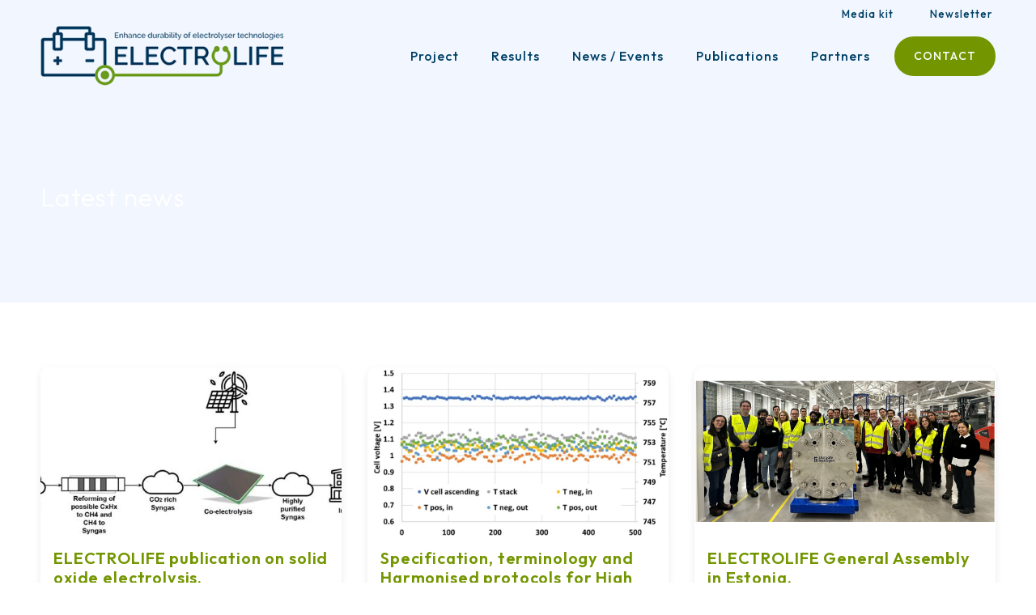

--- FILE ---
content_type: text/html; charset=UTF-8
request_url: https://electrolife-project.eu/news-events/
body_size: 115966
content:
<!doctype html>
<html lang="en-US">
<head>
	<meta charset="UTF-8">
	<meta name="viewport" content="width=device-width, initial-scale=1">
	<link rel="profile" href="https://gmpg.org/xfn/11">

	<meta name='robots' content='index, follow, max-image-preview:large, max-snippet:-1, max-video-preview:-1' />

	<!-- This site is optimized with the Yoast SEO plugin v26.8 - https://yoast.com/product/yoast-seo-wordpress/ -->
	<title>News / Events - ELECTROLIFE</title>
	<meta name="description" content="Here you find the latest news / events about the ELECTROLIFE project." />
	<link rel="canonical" href="https://electrolife-project.eu/news-events/" />
	<meta property="og:locale" content="en_US" />
	<meta property="og:type" content="article" />
	<meta property="og:title" content="News / Events - ELECTROLIFE" />
	<meta property="og:description" content="Here you find the latest news / events about the ELECTROLIFE project." />
	<meta property="og:url" content="https://electrolife-project.eu/news-events/" />
	<meta property="og:site_name" content="ELECTROLIFE" />
	<meta name="twitter:card" content="summary_large_image" />
	<script type="application/ld+json" class="yoast-schema-graph">{"@context":"https://schema.org","@graph":[{"@type":["WebPage","CollectionPage"],"@id":"https://electrolife-project.eu/news-events/","url":"https://electrolife-project.eu/news-events/","name":"News / Events - ELECTROLIFE","isPartOf":{"@id":"https://electrolife-project.eu/#website"},"datePublished":"2023-02-06T15:11:38+00:00","dateModified":"2024-03-28T13:25:26+00:00","description":"Here you find the latest news / events about the ELECTROLIFE project.","breadcrumb":{"@id":"https://electrolife-project.eu/news-events/#breadcrumb"},"inLanguage":"en-US"},{"@type":"BreadcrumbList","@id":"https://electrolife-project.eu/news-events/#breadcrumb","itemListElement":[{"@type":"ListItem","position":1,"name":"Home","item":"https://electrolife-project.eu/"},{"@type":"ListItem","position":2,"name":"News / Events"}]},{"@type":"WebSite","@id":"https://electrolife-project.eu/#website","url":"https://electrolife-project.eu/","name":"ELECTROLIFE","description":"Enhence durability of electrolyser technologies","publisher":{"@id":"https://electrolife-project.eu/#organization"},"potentialAction":[{"@type":"SearchAction","target":{"@type":"EntryPoint","urlTemplate":"https://electrolife-project.eu/?s={search_term_string}"},"query-input":{"@type":"PropertyValueSpecification","valueRequired":true,"valueName":"search_term_string"}}],"inLanguage":"en-US"},{"@type":"Organization","@id":"https://electrolife-project.eu/#organization","name":"ELECTROLIFE","url":"https://electrolife-project.eu/","logo":{"@type":"ImageObject","inLanguage":"en-US","@id":"https://electrolife-project.eu/#/schema/logo/image/","url":"https://electrolife-project.eu/wp-content/uploads/sites/24/2024/03/cropped-ELECTROLIFE_logo-v2.png","contentUrl":"https://electrolife-project.eu/wp-content/uploads/sites/24/2024/03/cropped-ELECTROLIFE_logo-v2.png","width":407,"height":100,"caption":"ELECTROLIFE"},"image":{"@id":"https://electrolife-project.eu/#/schema/logo/image/"}}]}</script>
	<!-- / Yoast SEO plugin. -->


<link rel='dns-prefetch' href='//cdnjs.cloudflare.com' />
<link rel='dns-prefetch' href='//kit.fontawesome.com' />
<link rel="alternate" type="application/rss+xml" title="ELECTROLIFE &raquo; Feed" href="https://electrolife-project.eu/feed/" />
<link rel="alternate" type="application/rss+xml" title="ELECTROLIFE &raquo; Comments Feed" href="https://electrolife-project.eu/comments/feed/" />
<style id='wp-img-auto-sizes-contain-inline-css' type='text/css'>
img:is([sizes=auto i],[sizes^="auto," i]){contain-intrinsic-size:3000px 1500px}
/*# sourceURL=wp-img-auto-sizes-contain-inline-css */
</style>
<style id='classic-theme-styles-inline-css' type='text/css'>
/*! This file is auto-generated */
.wp-block-button__link{color:#fff;background-color:#32373c;border-radius:9999px;box-shadow:none;text-decoration:none;padding:calc(.667em + 2px) calc(1.333em + 2px);font-size:1.125em}.wp-block-file__button{background:#32373c;color:#fff;text-decoration:none}
/*# sourceURL=/wp-includes/css/classic-themes.min.css */
</style>
<style id='font-awesome-svg-styles-default-inline-css' type='text/css'>
.svg-inline--fa {
  display: inline-block;
  height: 1em;
  overflow: visible;
  vertical-align: -.125em;
}
/*# sourceURL=font-awesome-svg-styles-default-inline-css */
</style>
<link rel='stylesheet' id='font-awesome-svg-styles-css' href='https://electrolife-project.eu/wp-content/uploads/sites/24/font-awesome/v5.15.4/css/svg-with-js.css' type='text/css' media='all' />
<style id='font-awesome-svg-styles-inline-css' type='text/css'>
   .wp-block-font-awesome-icon svg::before,
   .wp-rich-text-font-awesome-icon svg::before {content: unset;}
/*# sourceURL=font-awesome-svg-styles-inline-css */
</style>
<link rel='stylesheet' id='ysp-widget-accordion-style-css' href='https://electrolife-project.eu/wp-content/plugins/yourstyle-plus-companion-plugin/includes/../public/assets/dist/css/addon-widget-accordion.min.css' type='text/css' media='all' />
<link rel='stylesheet' id='ysp-uniresearch-plugin-style-css' href='https://electrolife-project.eu/wp-content/plugins/ysp-uniresearch-plugin/public/assets/dist/css/ysp-uniresearch-plugin.min.css' type='text/css' media='all' />
<link rel='stylesheet' id='ysp-uniresearch-projects-plugin-style-css' href='https://electrolife-project.eu/wp-content/plugins/ysp-uniresearch-plugin/public/assets/dist/css/ysp-uniresearch-projects-plugin.min.css' type='text/css' media='all' />
<link rel='stylesheet' id='ysp_theme_style-css' href='https://electrolife-project.eu/wp-content/themes/yourstyle-plus/ysp-theme.css' type='text/css' media='all' />
<link rel='stylesheet' id='tablepress-default-css' href='https://electrolife-project.eu/wp-content/plugins/tablepress/css/build/default.css' type='text/css' media='all' />
<style id='ysp_theme_main_font-inline-css' type='text/css'>
html, body, button, input, optgroup, select, textarea, .u-font-family-one,h1, h2, h3, h4, h5, h6, .u-font-family-two{font-family:'Outfit',sans-serif;font-weight: 300;}h1, h2, h3, h4, h5, h6, .u-font-family-two{font-weight: 400;}:root{--font-family-one:Outfit;--font-family-two:Outfit;}
/*# sourceURL=ysp_theme_main_font-inline-css */
</style>
<script type="text/javascript" src="https://electrolife-project.eu/wp-includes/js/jquery/jquery.min.js" id="jquery-core-js"></script>
<script type="text/javascript" src="https://electrolife-project.eu/wp-content/plugins/yourstyle-plus-companion-plugin/includes/../public/assets/dist/js/addon-widget-accordion.min.js" id="ysp-widget-accordion-script-js"></script>
<script defer crossorigin="anonymous" type="text/javascript" src="https://kit.fontawesome.com/9949d9bb37.js" id="font-awesome-official-js"></script>
<script></script><link rel="https://api.w.org/" href="https://electrolife-project.eu/wp-json/" /><link rel="EditURI" type="application/rsd+xml" title="RSD" href="https://electrolife-project.eu/xmlrpc.php?rsd" />

<style>
@media (min-width:1200px) {
	.site-navigation {
			flex: 0 0 68% ;
			max-width: 68% ;
	}
	.site-branding {
			flex: 0 0 32% ;
			max-width: 32% ;
	}
}
	@media (max-width: 991px) {
		.site-branding .site-logo {
			max-width: 160px !important;
		}
	}
	@media (min-width: 768px){
		.onecolumnrow.c-post-grid-wrapper {
			--post-grid-template: 1 !important;
		}
		.cd-timeline-block {
			margin-top: -24%;
		}
	}



	@media (min-width: 1024px){ 
		.onecolumnrow.c-post-grid--show-2 { --post-grid-template: 1; !important }

		.cd-timeline-block {
			margin-top: -24%;
		}
	}
	@media (max-width: 767px){
		.onecolumnrow.c-post-grid-wrapper {
			--post-grid-template: 1 !important;
		}
		.cd-timeline-block {
			margin-top: 0%;
		}
	}
	
.cd-timeline-block:first-child {
	margin-top: 0% !important;	
}
	
.category-news-events .site-content .page-header, .category-interview .page-header  {
	display:none!important;	
}

.tablepress>:where(tbody)>.even>*, .tablepress>:where(tbody)>.odd>* {
    color: var(--color-3);
}
.site-header--bg-linear:before, .u-linear-background {background: var(--gray-1)!important;}
.u-button-white{color:#fff!important;}	
	.c-header-bg-image{background-size:contain; background-repeat:no-repeat;}
/* LOGO */	
.site-branding .site-logo{
	filter:none!important;	
	width:auto;
}
/* SITE HEADER TOP */		

/* SITE HEADER */	
.site-navigation__link, .site-header-top .menu li a { color:var(--color-1)!important;}
body.single:before { height: 145px!important;  background: var(--gray-1)!important;}
@media (max-width: 991px) {
	body .site-header {
		background: var(--gray-1)!important;
	}
	body.single:before { height: 20px!important;}
	
}

	.site-header.site-header--active{background:#fff!important;}
/* MOBILE MENU */		
.c-mobile-nav-toggler-icon {
    --mobile-menu-toggle-open: var(--color-1);
}	
	.c-mobile-nav .site-nav__link {
		text-decoration:none;
	}
/* BUTTONS */
.site-header .c-button--color-6{background:var(--color-2);}	
.site-header .c-button--color-6:hover{background:var(--color-2)!important;}

/* MEDIA BOX SERVICE */	
.c-mediabox--service .c-mediabox-content{color:var(--color-3);}
.c-mediabox--service a:hover{background:var(--color-2)!important;}
	
/* REVIEWS */		
.c-review:hover .c-review__button{--review-button-bg:var(--color-2);}		
	
/* TABLEPRESS */		
	
/* PROJECTS NUMBERS */	

/* ARCHIVE */		

/* TIMELINE */		
.cd-timeline-content h2 {
   margin: 0;
	 font-size:clamp(15px,2.5vw,22px);
	font-weight:400;
}
	
@media (max-width: 768px){
.onecolumnrow.c-post-grid-wrapper {
    --post-grid-template: 1 !important;
}
.cd-timeline-block {
    margin-top: 0%;
}
}

@media (min-width: 1024px){ 
.cd-timeline-block {
    margin-top: -15% !important;
}
.cd-timeline-block:first-child {
	margin-top: 0% !important;	
}
	
}	
	
</style>



<style>
:root {--button-border-width: 2px; --back-to-top-right: 3%; --back-to-top-bottom: 2%;}
body {
    --global-font-size: clamp(14px,2.5vw,16px);
    --font-size-h1: clamp(26px,2.5vw,55px);
    --font-size-h2: clamp(22px,2.5vw,40px);
    --font-size-h3: clamp(16px,2.5vw,26px);
    --font-size-h4: clamp(16px,2.5vw,22px);
    --border-radius-lg: 10px;
}

	
body {-webkit-font-smoothing: antialiased;font-family: 'Outfit', sans-serif; font-size: clamp(15px,2.5vw,18px) !important; letter-spacing: 1px; font-weight: 300;font-display: swap;}
h1,h2,h3,h4 {font-weight:300;}	
html { scroll-behavior: smooth; }
.u-w-80{width:80%;}
.u-post-content{
	font-weight:600;
}

@media (min-width: 992px) {:root {   --container-max-width: 100%;} }
@media (min-width: 1200px) {:root {   --container-max-width: 1212px;} }
@media (min-width: 1400px) {:root {   --container-max-width: 1212px;} }

.site-navigation__link, .c-widget-accordion-item a, .menu-top-headermenu-container a{text-decoration: inherit!important;}		

/* DATE	ON POSTS */
.meta-item.meta-date {
		display:none;
}
	
	
/* SITE HEADER */
@media (max-width: 991.98px){
.site-header {
    background: var(--color-1)!important;
}
}
.site-header--active .site-header-top {   display: none;}
	@media (max-width: 991px) { .site-header-top {   display: none;} }
.site-header--bg-linear:before, .u-linear-background {background: var(--color-1);}

.site-header-top .menu {   position: absolute;  right: 0; z-index:999; }
.site-header-top .menu li {  display: inline-block;   padding:0 20px;   font-size: 13px; font-weight:400; }
.site-header-top .menu li a { 	color:var(--gray-2); }	
.site-header-top .menu li a:hover{ 	text-decoration:underline; }
.site-header--active .site-logo-wrap {max-width: 80px;}
.site-header--active .site-navigation__link {padding:30px 20px;}
.site-header.site-header--active  {height: 90px !important; --site-header-height: 90px; background: linear-gradient(270deg,#075083,#03274c);} 
.navigation:not(.mega-menu-container) .sub-menu a { font-size: 14px;  letter-spacing: 0.5px;   padding: 10px 15px;}
nav#c-mobile-nav--mobile { z-index: 9999;}.c-mobile-nav .site-nav__link {  padding: 12px 20px;}
	
.mapsvg-marker-cluster {   pointer-events: none; }


@media (max-width: 991px) {.site-branding .site-logo {max-width:70px;} }

.u-header-image {    overflow: inherit;    margin-bottom: -24px; }	
@media (min-width: 992px) { .u-header-image img {   object-fit: cover;	min-height: 460px;} }

/* BLOG SINGLE */

body.single:before {   content: "";   display: block;   height: 120px;   background: linear-gradient(270deg,#075083,#03274c);    top: 0; }
@media (max-width: 992px){body.single:before{height: 20px;}}


	
section.site-global-content-end .c-widget-accordion-item__content { font-size: 15px;  line-height: 42px;}
i.euro-img { display: inline-block;  vertical-align: middle; margin-left: 6px; margin-top: -2px; width: 26px; height: 26px; background:url(https://uniresearch-projects.nl/wp-content/uploads/2022/02/EU-flag.svg);}

/* REVIEWS */
.c-review__content {font-size: 16px;}
@media (max-width:991px) {.site-header-img--mobile {    background-position-x: 82%;  background-repeat: no-repeat;  background-size: 280%;}.single-grant .entry-header { height:40px;overflow:hidden;}
.c-review-grid-wrapper {--review-grid-gap: 24px 32px;}
}
	
/* STATISTICS */
.c-stat {  font-size: clamp(28px,2.5vw,42px); }
	
/* PARTNER MAP */
.nano-content .mapsvg-directory-item {   background: #fff;  margin-bottom: 1px;}
.mapsvg-controller-view-content {   font-size: 14px; }

.c-mediabox--service a {   grid-template-columns: 22% 78%; padding: 8% 10%;	margin-bottom: var(--spacing-md);}
@media (max-width: 500px) { .c-mediabox__symbol {  max-width: 50px;    height: auto;} .c-mediabox--service a {  padding: 5% 6%; } }
	
.c-popular-grant a { padding: 1em 1.5rem;}

/* Hide CTA on Contact Page */
body.page-id-14 .c-footer-cta { display: none; }

/* Media kit downloads */
.dataTables_length, .dataTables_info, .row-1, .dataTables_filter{ 	display:none;	 }	
.dataTables_filter{ 	display:none;
}		
.tablepress>:where(tbody)>.odd>*{ 	background-color:#fff; }
.column-1, .column-2{ 	padding: 20px 10px!important; }
.column-1{  font-weight: 400; }
.column-2 a{ float:right; margin-top: 6px;	font-size:14px; text-transform:uppercase; }
	.column-2 a i{vertical-align:middle;} 
	@media (max-width: 767px) {	.column-2 a span { display: none; } }

.tablepress>.row-hover>tr:hover>*{
	background-color: var(--color-1);
    color: #fff;	
}	
tr:hover .column-2 a{
	color:#fff;	
}	
	
/* COL + IMAGE LEFT & RIGHT */
.c-col-left, .c-col-right { 	padding: var(--spacing-xxl) var(--spacing-md); }
.c-col-left-secandary, .c-col-right-secandary { 	padding: var(--spacing-lg) var(--spacing-md); }	
.u-image-max-height img {	height:66vw; }

	@media (min-width:991px) { 
		.u-image-max-height img { height:750px; } 
	}
	@media (min-width:2000px) { 
		.u-image-max-height img {	height:850px;} 
	}
	@media (max-width:991px){
		.u-image-max-height-secandary img{ 	height:66vw; }
	}		

.u-object-fit-cover {	width:100%; }
.u-background-icon {    background-size: 25% 76%; }
	@media (min-width: 1300px) { 
		.c-col-right {	max-width: 580px;  }
		.c-col-left {	max-width: 580px; 	margin-left:auto;   }
	}

/*Button border none*/
.c-button--border-none{	border:none;	padding: 6px 0;  color: #03274c6e; }
.c-button--border-none:hover{	border:none;	background:none;	color:var(--color-1); }
.c-button__icon--start .c-button__icon{	 margin-top: 6px; }

/* About this project */
.u-box-shadow{	  box-shadow: 0 2px 8px 1px rgba(0,0,0,0.1); }
.u-number-1, .u-number-2, .u-number-3, .u-number-4, .u-number-5{
	position:relative;
}
.u-number-1:before, .u-number-2:before, .u-number-3:before, .u-number-4:before, .u-number-5:before, .u-number-6:before, .u-number-7:before, .u-number-8:before, .u-number-9:before, .u-number-10:before{
	  content: "1";    position: absolute;   margin-top: -116px;   margin-left: -39px;    z-index: -1;    color: var(--gray-2);    font-size: 106px;	  font-weight:400; }
.u-number-2:before{	 content: "2"; }
.u-number-3:before{	 content: "3"; }
.u-number-4:before{	 content: "4"; }
.u-number-5:before{	 content: "5";}
.u-number-6:before{	 content: "6";}
.u-number-7:before{	 content: "7";}
.u-number-8:before{	 content: "8";}
.u-number-9:before{	 content: "9";}
.u-number-10:before{ content: "10";}

.u-sidebar-sticky{	position: sticky;  top: 150px;  bottom: 0; }

/* TIMELINE SINGLE */
.single-timeline #main {
    max-width: 800px;
    margin: 0 auto;
}	
.cd-timeline-title-container+img{
	height:100%;	
}
.timeline-express-read-more-link{
	font-weight:600;
}
	
/* Events */
.c-event__title{
	color:#74777a;
	font-size:21px;
	padding-bottom:10px;
	font-weight:600;
}
.c-review:hover .c-event__title{
	color:var(--color-3);
}
.category-events .site-content .page-header , .category-news .site-content .page-header  {
	display:none!important;	
}

/* POST GRID */
.u-post-image{
	width: 100%;
    height: 200px;
    object-fit: cover;	
	border-radius:;
	border-radius: 10px 10px 0 0;
}
.u-post-item{
	padding:0!important;	
}	
.u-post-content{
	padding: 1.5rem;	
}	
.c-card-thumbnail{
	border-radius: 10px 10px 0 0;	
	padding-top:56% !important;
}
.c-card{
	border-radius: 10px;
}	


/* PARTNERS */	
.single-partner .site-main .entry-header, .single-partner .u-padding-bottom-xl, .c-partner__content, .post-type-archive-partner .page-header{
	display:none;	
}
.c-partner{
	--partner-bg-color: transparent!important;	
	transition: 300ms;	
}		
.c-partner:hover{
	transition: 300ms;
	margin-top:-13px;
}	
	
@media(max-width:991px){	
.c-partner-list {
    --partner-grid-template: 3!important;	
}
.c-partner__image{
	padding-bottom:12px;	
}	
}	
.u-button-round	{
	border-radius:100px;	
}
.u-quote-left p:before {
    content: '';
    background: url(https://uniresearch-projects.nl/wp-content/uploads/2023/02/Icon-Quote-IPS.svg);
    background-repeat: no-repeat;
    padding-left: 12px;
	margin-right: 6px;
    position: relative;
}
.u-quote-right p:after {
    content: '';
    background: url(https://uniresearch-projects.nl/wp-content/uploads/2023/02/Icon-Quote-IPS.svg);
    background-repeat: no-repeat;
    background-position: bottom;
    font-size: 1rem;
    padding-left: 11px;
    position: relative;
    right: -7px;
}
	
/* 404 PAGEE */	
.error-404 .page-header{
	background:var(--color-1)!important;	
}
	
/* FOOTER TEXT */		
.c-text-block__cta{
	font-size:12px!important;	
}
@media(max-width:767px){
.u-w-70{
    width: 70%;	
}
}
	
/* ENTERY FEATURED IMAGE */		
/*.entry-featured-image {height: 400px;}*/	
.entry-featured-image {height: 100%;}	
	
.c-card-title a{
	font-weight:600;	
}	
	
</style>
<style>
          p a, li a {
            text-decoration: underline;
            color: var(--color-2);
            font-weight: 400;
          }
		  
        </style><style>:root {--body-color: #ffffff;--text-color: #162741;--text-color-hover: #162741;--link-color: #739600;--link-color-hover: #7fb200;--color-default: #004165;--color-default-hover: #004165;--color-1: #004165;--color-1-hover: #162741;--color-2: #739600;--color-2-hover: #6fb500;--color-3: #162b47;--color-3-hover: #162741;--color-4: #212b52;--color-4-hover: #061551;--color-5: #ffffff;--color-5-hover: #f0f8fe;--color-6: #412458;--color-6-hover: #522d70;--color-7: #4ba3e7;--color-7-hover: #3e86be;--color-8: #739600;--color-8-hover: #76ad00;--color-9: #739600;--color-9-hover: #82ad00;--color-0: #da2f5a;--color-0-hover: #e25a7c;--gray-1: #f2f6ff;--gray-2: #dee2e6;--gray-3: #adb5bd;--gray-4: #495057;--gray-5: #212529;--top-header-background-color: #ffffff;--header-background-color: #f6f6f6;--header-text-color: #000000;--header-text-color-hover: #777777;--hang-nav-background-color: #412458;--hang-nav-text-color: #ffffff;--hang-nav-text-color-hover: #ededed;--mega-menu-background-color: #ffffff;--mega-menu-title-color: #000000;--mega-menu-title-color-hover: #777777;--mega-menu-text-color: #000000;--mega-menu-text-color-hover: #777777;--footer-background-color: #495057;--footer-title-color: #ffffff;--footer-text-color: #ffffff;--footer-link-color: #ffffff;--footer-link-color-hover: #ededed;--footer-bottom-background-color: #212529;--footer-bottom-text-color: #ffffff;--footer-bottom-link-color: #ffffff;--footer-bottom-link-color-hover: #ededed;--container-max-width-sm: 960px;--container-max-width-md: 1212px;--container-max-width-lg: 1320px;--container-max-width-xl: 1500px;--container-max-width-xxl: 1680px;--mobile-navigation-width: 100%;}</style><link rel="preconnect" href="https://fonts.googleapis.com">
<link rel="preconnect" href="https://fonts.gstatic.com" crossorigin>
<link href="https://fonts.googleapis.com/css2?family=Outfit:wght@300;500;600&display=swap" rel="stylesheet">

<script async src="https://www.googletagmanager.com/gtag/js?id=G-4YLML0X1XE"></script>
<script>
  window.dataLayer = window.dataLayer || [];
  function gtag(){dataLayer.push(arguments);}
  gtag('js', new Date());
  gtag('config', 'G-4YLML0X1XE');
</script><style type="text/css">.recentcomments a{display:inline !important;padding:0 !important;margin:0 !important;}</style><meta name="generator" content="Powered by WPBakery Page Builder - drag and drop page builder for WordPress."/>
<link rel="icon" href="https://electrolife-project.eu/wp-content/uploads/sites/24/2024/03/cropped-ELECTROLIFE_fav-32x32.png" sizes="32x32" />
<link rel="icon" href="https://electrolife-project.eu/wp-content/uploads/sites/24/2024/03/cropped-ELECTROLIFE_fav-192x192.png" sizes="192x192" />
<link rel="apple-touch-icon" href="https://electrolife-project.eu/wp-content/uploads/sites/24/2024/03/cropped-ELECTROLIFE_fav-180x180.png" />
<meta name="msapplication-TileImage" content="https://electrolife-project.eu/wp-content/uploads/sites/24/2024/03/cropped-ELECTROLIFE_fav-270x270.png" />
<noscript><style> .wpb_animate_when_almost_visible { opacity: 1; }</style></noscript><style id='global-styles-inline-css' type='text/css'>
:root{--wp--preset--aspect-ratio--square: 1;--wp--preset--aspect-ratio--4-3: 4/3;--wp--preset--aspect-ratio--3-4: 3/4;--wp--preset--aspect-ratio--3-2: 3/2;--wp--preset--aspect-ratio--2-3: 2/3;--wp--preset--aspect-ratio--16-9: 16/9;--wp--preset--aspect-ratio--9-16: 9/16;--wp--preset--color--black: #000;--wp--preset--color--cyan-bluish-gray: #abb8c3;--wp--preset--color--white: #fff;--wp--preset--color--pale-pink: #f78da7;--wp--preset--color--vivid-red: #cf2e2e;--wp--preset--color--luminous-vivid-orange: #ff6900;--wp--preset--color--luminous-vivid-amber: #fcb900;--wp--preset--color--light-green-cyan: #7bdcb5;--wp--preset--color--vivid-green-cyan: #00d084;--wp--preset--color--pale-cyan-blue: #8ed1fc;--wp--preset--color--vivid-cyan-blue: #0693e3;--wp--preset--color--vivid-purple: #9b51e0;--wp--preset--color--body-color: #ffffff;--wp--preset--color--text-color: #162741;--wp--preset--color--link-color: #739600;--wp--preset--color--color-default: #004165;--wp--preset--color--color-1: #004165;--wp--preset--color--color-2: #739600;--wp--preset--color--color-3: #162b47;--wp--preset--color--color-4: #212b52;--wp--preset--color--color-5: #ffffff;--wp--preset--color--color-6: #412458;--wp--preset--color--color-7: #4ba3e7;--wp--preset--color--color-8: #739600;--wp--preset--color--color-9: #739600;--wp--preset--color--color-0: #da2f5a;--wp--preset--color--gray-1: #f2f6ff;--wp--preset--color--gray-2: #dee2e6;--wp--preset--color--gray-3: #adb5bd;--wp--preset--color--gray-4: #495057;--wp--preset--color--gray-5: #212529;--wp--preset--gradient--vivid-cyan-blue-to-vivid-purple: linear-gradient(135deg,rgb(6,147,227) 0%,rgb(155,81,224) 100%);--wp--preset--gradient--light-green-cyan-to-vivid-green-cyan: linear-gradient(135deg,rgb(122,220,180) 0%,rgb(0,208,130) 100%);--wp--preset--gradient--luminous-vivid-amber-to-luminous-vivid-orange: linear-gradient(135deg,rgb(252,185,0) 0%,rgb(255,105,0) 100%);--wp--preset--gradient--luminous-vivid-orange-to-vivid-red: linear-gradient(135deg,rgb(255,105,0) 0%,rgb(207,46,46) 100%);--wp--preset--gradient--very-light-gray-to-cyan-bluish-gray: linear-gradient(135deg,rgb(238,238,238) 0%,rgb(169,184,195) 100%);--wp--preset--gradient--cool-to-warm-spectrum: linear-gradient(135deg,rgb(74,234,220) 0%,rgb(151,120,209) 20%,rgb(207,42,186) 40%,rgb(238,44,130) 60%,rgb(251,105,98) 80%,rgb(254,248,76) 100%);--wp--preset--gradient--blush-light-purple: linear-gradient(135deg,rgb(255,206,236) 0%,rgb(152,150,240) 100%);--wp--preset--gradient--blush-bordeaux: linear-gradient(135deg,rgb(254,205,165) 0%,rgb(254,45,45) 50%,rgb(107,0,62) 100%);--wp--preset--gradient--luminous-dusk: linear-gradient(135deg,rgb(255,203,112) 0%,rgb(199,81,192) 50%,rgb(65,88,208) 100%);--wp--preset--gradient--pale-ocean: linear-gradient(135deg,rgb(255,245,203) 0%,rgb(182,227,212) 50%,rgb(51,167,181) 100%);--wp--preset--gradient--electric-grass: linear-gradient(135deg,rgb(202,248,128) 0%,rgb(113,206,126) 100%);--wp--preset--gradient--midnight: linear-gradient(135deg,rgb(2,3,129) 0%,rgb(40,116,252) 100%);--wp--preset--font-size--small: 12px;--wp--preset--font-size--medium: 20px;--wp--preset--font-size--large: 36px;--wp--preset--font-size--x-large: 42px;--wp--preset--font-size--normal: 16px;--wp--preset--font-size--huge: 50px;--wp--preset--spacing--20: 0.44rem;--wp--preset--spacing--30: 0.67rem;--wp--preset--spacing--40: 1rem;--wp--preset--spacing--50: 1.5rem;--wp--preset--spacing--60: 2.25rem;--wp--preset--spacing--70: 3.38rem;--wp--preset--spacing--80: 5.06rem;--wp--preset--shadow--natural: 6px 6px 9px rgba(0, 0, 0, 0.2);--wp--preset--shadow--deep: 12px 12px 50px rgba(0, 0, 0, 0.4);--wp--preset--shadow--sharp: 6px 6px 0px rgba(0, 0, 0, 0.2);--wp--preset--shadow--outlined: 6px 6px 0px -3px rgb(255, 255, 255), 6px 6px rgb(0, 0, 0);--wp--preset--shadow--crisp: 6px 6px 0px rgb(0, 0, 0);}:where(.is-layout-flex){gap: 0.5em;}:where(.is-layout-grid){gap: 0.5em;}body .is-layout-flex{display: flex;}.is-layout-flex{flex-wrap: wrap;align-items: center;}.is-layout-flex > :is(*, div){margin: 0;}body .is-layout-grid{display: grid;}.is-layout-grid > :is(*, div){margin: 0;}:where(.wp-block-columns.is-layout-flex){gap: 2em;}:where(.wp-block-columns.is-layout-grid){gap: 2em;}:where(.wp-block-post-template.is-layout-flex){gap: 1.25em;}:where(.wp-block-post-template.is-layout-grid){gap: 1.25em;}.has-black-color{color: var(--wp--preset--color--black) !important;}.has-cyan-bluish-gray-color{color: var(--wp--preset--color--cyan-bluish-gray) !important;}.has-white-color{color: var(--wp--preset--color--white) !important;}.has-pale-pink-color{color: var(--wp--preset--color--pale-pink) !important;}.has-vivid-red-color{color: var(--wp--preset--color--vivid-red) !important;}.has-luminous-vivid-orange-color{color: var(--wp--preset--color--luminous-vivid-orange) !important;}.has-luminous-vivid-amber-color{color: var(--wp--preset--color--luminous-vivid-amber) !important;}.has-light-green-cyan-color{color: var(--wp--preset--color--light-green-cyan) !important;}.has-vivid-green-cyan-color{color: var(--wp--preset--color--vivid-green-cyan) !important;}.has-pale-cyan-blue-color{color: var(--wp--preset--color--pale-cyan-blue) !important;}.has-vivid-cyan-blue-color{color: var(--wp--preset--color--vivid-cyan-blue) !important;}.has-vivid-purple-color{color: var(--wp--preset--color--vivid-purple) !important;}.has-black-background-color{background-color: var(--wp--preset--color--black) !important;}.has-cyan-bluish-gray-background-color{background-color: var(--wp--preset--color--cyan-bluish-gray) !important;}.has-white-background-color{background-color: var(--wp--preset--color--white) !important;}.has-pale-pink-background-color{background-color: var(--wp--preset--color--pale-pink) !important;}.has-vivid-red-background-color{background-color: var(--wp--preset--color--vivid-red) !important;}.has-luminous-vivid-orange-background-color{background-color: var(--wp--preset--color--luminous-vivid-orange) !important;}.has-luminous-vivid-amber-background-color{background-color: var(--wp--preset--color--luminous-vivid-amber) !important;}.has-light-green-cyan-background-color{background-color: var(--wp--preset--color--light-green-cyan) !important;}.has-vivid-green-cyan-background-color{background-color: var(--wp--preset--color--vivid-green-cyan) !important;}.has-pale-cyan-blue-background-color{background-color: var(--wp--preset--color--pale-cyan-blue) !important;}.has-vivid-cyan-blue-background-color{background-color: var(--wp--preset--color--vivid-cyan-blue) !important;}.has-vivid-purple-background-color{background-color: var(--wp--preset--color--vivid-purple) !important;}.has-black-border-color{border-color: var(--wp--preset--color--black) !important;}.has-cyan-bluish-gray-border-color{border-color: var(--wp--preset--color--cyan-bluish-gray) !important;}.has-white-border-color{border-color: var(--wp--preset--color--white) !important;}.has-pale-pink-border-color{border-color: var(--wp--preset--color--pale-pink) !important;}.has-vivid-red-border-color{border-color: var(--wp--preset--color--vivid-red) !important;}.has-luminous-vivid-orange-border-color{border-color: var(--wp--preset--color--luminous-vivid-orange) !important;}.has-luminous-vivid-amber-border-color{border-color: var(--wp--preset--color--luminous-vivid-amber) !important;}.has-light-green-cyan-border-color{border-color: var(--wp--preset--color--light-green-cyan) !important;}.has-vivid-green-cyan-border-color{border-color: var(--wp--preset--color--vivid-green-cyan) !important;}.has-pale-cyan-blue-border-color{border-color: var(--wp--preset--color--pale-cyan-blue) !important;}.has-vivid-cyan-blue-border-color{border-color: var(--wp--preset--color--vivid-cyan-blue) !important;}.has-vivid-purple-border-color{border-color: var(--wp--preset--color--vivid-purple) !important;}.has-vivid-cyan-blue-to-vivid-purple-gradient-background{background: var(--wp--preset--gradient--vivid-cyan-blue-to-vivid-purple) !important;}.has-light-green-cyan-to-vivid-green-cyan-gradient-background{background: var(--wp--preset--gradient--light-green-cyan-to-vivid-green-cyan) !important;}.has-luminous-vivid-amber-to-luminous-vivid-orange-gradient-background{background: var(--wp--preset--gradient--luminous-vivid-amber-to-luminous-vivid-orange) !important;}.has-luminous-vivid-orange-to-vivid-red-gradient-background{background: var(--wp--preset--gradient--luminous-vivid-orange-to-vivid-red) !important;}.has-very-light-gray-to-cyan-bluish-gray-gradient-background{background: var(--wp--preset--gradient--very-light-gray-to-cyan-bluish-gray) !important;}.has-cool-to-warm-spectrum-gradient-background{background: var(--wp--preset--gradient--cool-to-warm-spectrum) !important;}.has-blush-light-purple-gradient-background{background: var(--wp--preset--gradient--blush-light-purple) !important;}.has-blush-bordeaux-gradient-background{background: var(--wp--preset--gradient--blush-bordeaux) !important;}.has-luminous-dusk-gradient-background{background: var(--wp--preset--gradient--luminous-dusk) !important;}.has-pale-ocean-gradient-background{background: var(--wp--preset--gradient--pale-ocean) !important;}.has-electric-grass-gradient-background{background: var(--wp--preset--gradient--electric-grass) !important;}.has-midnight-gradient-background{background: var(--wp--preset--gradient--midnight) !important;}.has-small-font-size{font-size: var(--wp--preset--font-size--small) !important;}.has-medium-font-size{font-size: var(--wp--preset--font-size--medium) !important;}.has-large-font-size{font-size: var(--wp--preset--font-size--large) !important;}.has-x-large-font-size{font-size: var(--wp--preset--font-size--x-large) !important;}
/*# sourceURL=global-styles-inline-css */
</style>
<link rel='stylesheet' id='js_composer_front-css' href='https://electrolife-project.eu/wp-content/plugins/js_composer/assets/css/js_composer.min.css' type='text/css' media='all' />
<link rel='stylesheet' id='templatera_inline-css' href='https://electrolife-project.eu/wp-content/plugins/templatera/assets/css/front_style.css' type='text/css' media='all' />
</head>

<body class="blog wp-custom-logo wp-embed-responsive wp-theme-yourstyle-plus hfeed group-blog wpb-js-composer js-comp-ver-8.7.2 vc_responsive">


<div id="page" class="site">
	<a class="skip-link screen-reader-text" href="#content">Skip to content</a>

        
    <header id="masthead" class="site-header">

                        <div class="site-header-top">
                    <div class="c-container">
                        <div class="c-row u-align-items-center">
                            <div class="c-col u-text-right"><section id="nav_menu-5" class="c-widget u-mb-0 widget_nav_menu"><div class="menu-top-headermenu-container"><ul id="menu-top-headermenu" class="menu"><li id="menu-item-971" class="menu-item menu-item-type-post_type menu-item-object-page menu-item-971"><a href="https://electrolife-project.eu/media-kit/">Media kit</a></li>
<li id="menu-item-1409" class="menu-item menu-item-type-post_type menu-item-object-page menu-item-1409"><a href="https://electrolife-project.eu/newsletter/">Newsletter</a></li>
</ul></div></section></div>                        </div>
                    </div>
                </div>
                    
        <div  class="site-header-navigation site-header-navigation--expand-lg">

            <div  class="c-container-fluid">

                <div class="c-row u-align-items-center">

                    
                    <div  class="site-branding c-col-5 c-col-sm-6 c-col-md-4 c-col-lg-2">

                                                
                                    <a class="site-logo-wrap" href="https://electrolife-project.eu">
                <img class="site-logo site-logo__desktop img-responsive" title="ELECTROLIFE" alt="ELECTROLIFE" src="https://electrolife-project.eu/wp-content/uploads/sites/24/2024/03/cropped-ELECTROLIFE_logo-v2-300x74.png" width="100%" height="100%" />
                                    <img class="site-logo site-logo__mobile img-responsive" title="ELECTROLIFE" alt="ELECTROLIFE" src="https://electrolife-project.eu/wp-content/uploads/sites/24/2024/03/ELECTROLIFE_logo.png" />
                            </a>
        
                        
                    </div><!-- .site-branding -->
                    
                    
                    <div  class="site-navigation c-col-7 c-col-sm-6 c-col-md-8 c-col-lg-10">
                    
                                                
                        <nav id="site-navigation" class="main-navigation" role="navigation"><ul id="primary-menu" class="menu navigation u-justify-content-end"><li id="menu-item-1181" class="menu-item menu-item-type-post_type menu-item-object-page menu-item-1181"><a class="site-navigation__link menu-item-first-link" href="https://electrolife-project.eu/project/">Project</a></li><li id="menu-item-1212" class="menu-item menu-item-type-post_type menu-item-object-page menu-item-1212"><a class="site-navigation__link menu-item-first-link" href="https://electrolife-project.eu/results/">Results</a></li><li id="menu-item-1128" class="u-d-lg-none menu-item menu-item-type-post_type menu-item-object-page menu-item-1128"><a class="site-navigation__link menu-item-first-link" href="https://electrolife-project.eu/media-kit/">Media kit</a></li><li id="menu-item-2011" class="menu-item menu-item-type-taxonomy menu-item-object-category menu-item-2011"><a class="site-navigation__link menu-item-first-link" href="https://electrolife-project.eu/category/news-events/">News / Events</a></li><li id="menu-item-2790" class="menu-item menu-item-type-post_type menu-item-object-page menu-item-2790"><a class="site-navigation__link menu-item-first-link" href="https://electrolife-project.eu/publications/">Publications</a></li><li id="menu-item-1207" class="menu-item menu-item-type-post_type menu-item-object-page menu-item-1207"><a class="site-navigation__link menu-item-first-link" href="https://electrolife-project.eu/partners/">Partners</a></li><li id="menu-item-16" class="u-pr-0 menu-item menu-item-type-post_type menu-item-object-page menu-item-16 menu-item--has-button"><a class="c-button c-button--color-6" href="https://electrolife-project.eu/contact/">Contact</a></li></ul></nav><!-- #site-navigation -->
                        <div class="mobile-navigation mobile-navigation-right"><div class="c-mobile-nav__toggle"><button id="c-mobile-nav-toggler" class="c-mobile-nav-toggler c-mobile-nav-toggler--themed"><div class="c-mobile-nav-toggler-icon"><span></span><span></span><span></span><span></span></div></button></div></div>                        
                    </div><!-- .site-navigation -->

                    
                </div>
        
            </div>
		</div>
            
        
	</header><!-- #masthead -->

    
	<div id="content" class="site-content">

    <div class="templatera_shortcode"><div class="c-holder site-header--bg-linear u-pt-lg-6 u-mb-3"><div class="c-container u-pt-lg-5"><div class="c-row u-align-items-end"><p><div class="c-col-lg-6" ><div class="c-col-inner u-pb-4 u-pt-lg-5 u-pb-lg-6"><div class="c-heading"><h1 class="u-h1 u-text-color-white u-mb-3">Latest news</h1></div></div></div><div class="c-col-lg-6" ><div class="c-col-inner c-col-inner--end"></div></div></p>
</div></div></div></div><div class="u-padding-bottom-xl"></div>
	<div class="c-container">

        <div class="c-row">
        
            <div id="primary" class="content-area c-col-12">
                <main id="main" class="site-main">
                <header>
                <h1 class="page-title screen-reader-text">News / Events</h1>
            </header>
            <div class="c-row">
<div class="c-col-12 c-col-md-6 c-col-lg-4 u-padding-bottom-xl">

    <article id="post-2842" class="c-card post-2842 post type-post status-publish format-standard has-post-thumbnail hentry category-news category-news-events category-results">

                    <a href="https://electrolife-project.eu/publication-on-solid-oxide-electrolysis/">
                                <div class="c-card-thumbnail"
                 style="background-image:url(https://electrolife-project.eu/wp-content/uploads/sites/24/2026/01/TUG-publication-e1767774264877.jpg);"                >
                                </div>
            </a>
        
        <div class="c-card-body">

            <h2 class="c-card-title">
                <a href="https://electrolife-project.eu/publication-on-solid-oxide-electrolysis/">ELECTROLIFE publication on solid oxide electrolysis.</a>
            </h2>

            <div class="c-card-meta entry-meta"><div class="meta-item meta-date"><span class="meta-icon"><i class="fal fa-calendar"></i></span><span class="meta-text"><time class="entry-date published updated" datetime="2026-01-07T09:15:44+01:00">07-01-2026</time></span></div></div>
            <div class="c-card-content">
                <p class="post-excerpt">January 2026 | Our partners TUG and SE have recently published a new ELECTROLIFE article in Energy Conversion&hellip; <br/><a class="view-article" href="https://electrolife-project.eu/publication-on-solid-oxide-electrolysis/">Read more</a><p>            </div>

                        
        </div>
        
    </article><!-- #post-2842 -->

</div>
<div class="c-col-12 c-col-md-6 c-col-lg-4 u-padding-bottom-xl">

    <article id="post-2837" class="c-card post-2837 post type-post status-publish format-standard has-post-thumbnail hentry category-news category-news-events category-results">

                    <a href="https://electrolife-project.eu/specification-terminology-and-harmonised-protocols-for-high-temperature-electrolysis/">
                                <div class="c-card-thumbnail"
                 style="background-image:url(https://electrolife-project.eu/wp-content/uploads/sites/24/2025/02/SOEC.jpg);"                >
                                </div>
            </a>
        
        <div class="c-card-body">

            <h2 class="c-card-title">
                <a href="https://electrolife-project.eu/specification-terminology-and-harmonised-protocols-for-high-temperature-electrolysis/">Specification, terminology and Harmonised protocols for  High Temperature Electrolysis (HTEL).</a>
            </h2>

            <div class="c-card-meta entry-meta"><div class="meta-item meta-date"><span class="meta-icon"><i class="fal fa-calendar"></i></span><span class="meta-text"><time class="entry-date published updated" datetime="2025-12-16T14:15:44+01:00">16-12-2025</time></span></div></div>
            <div class="c-card-content">
                <p class="post-excerpt">December 2025 | ELECTROLIFE aims to address these challenges by defining harmonised testing protocols for evaluating the performance&hellip; <br/><a class="view-article" href="https://electrolife-project.eu/specification-terminology-and-harmonised-protocols-for-high-temperature-electrolysis/">Read more</a><p>            </div>

                        
        </div>
        
    </article><!-- #post-2837 -->

</div>
<div class="c-col-12 c-col-md-6 c-col-lg-4 u-padding-bottom-xl">

    <article id="post-2826" class="c-card post-2826 post type-post status-publish format-standard has-post-thumbnail hentry category-events category-news category-news-events">

                    <a href="https://electrolife-project.eu/ga-in-estonia/">
                                <div class="c-card-thumbnail"
                 style="background-image:url(https://electrolife-project.eu/wp-content/uploads/sites/24/2025/11/Group_700x400.png);"                >
                                </div>
            </a>
        
        <div class="c-card-body">

            <h2 class="c-card-title">
                <a href="https://electrolife-project.eu/ga-in-estonia/">ELECTROLIFE General Assembly in Estonia.</a>
            </h2>

            <div class="c-card-meta entry-meta"><div class="meta-item meta-date"><span class="meta-icon"><i class="fal fa-calendar"></i></span><span class="meta-text"><time class="entry-date published updated" datetime="2025-12-03T14:21:14+01:00">03-12-2025</time></span></div></div>
            <div class="c-card-content">
                <p class="post-excerpt">December 2025 | Continuing to advance green hydrogen adoption and contribute to the decarbonisation of Europe’s industry<p>            </div>

                        
        </div>
        
    </article><!-- #post-2826 -->

</div>
<div class="c-col-12 c-col-md-6 c-col-lg-4 u-padding-bottom-xl">

    <article id="post-2813" class="c-card post-2813 post type-post status-publish format-standard has-post-thumbnail hentry category-news category-news-events">

                    <a href="https://electrolife-project.eu/rams-kerionics/">
                                <div class="c-card-thumbnail"
                 style="background-image:url(https://electrolife-project.eu/wp-content/uploads/sites/24/2025/11/Coffeebreak_Pablo.png);"                >
                                </div>
            </a>
        
        <div class="c-card-body">

            <h2 class="c-card-title">
                <a href="https://electrolife-project.eu/rams-kerionics/">The ELECTROLIFE coffee break with Pablo Campos Rams from Kerionics.</a>
            </h2>

            <div class="c-card-meta entry-meta"><div class="meta-item meta-date"><span class="meta-icon"><i class="fal fa-calendar"></i></span><span class="meta-text"><time class="entry-date published updated" datetime="2025-11-20T14:43:13+01:00">20-11-2025</time></span></div></div>
            <div class="c-card-content">
                <p class="post-excerpt">November 2025 | Pablo contributes to the development of high-temperature electrolysers.<p>            </div>

                        
        </div>
        
    </article><!-- #post-2813 -->

</div>
<div class="c-col-12 c-col-md-6 c-col-lg-4 u-padding-bottom-xl">

    <article id="post-2805" class="c-card post-2805 post type-post status-publish format-standard has-post-thumbnail hentry category-events category-news category-news-events">

                    <a href="https://electrolife-project.eu/webinar-delyciousandelectrolife/">
                                <div class="c-card-thumbnail"
                 style="background-image:url(https://electrolife-project.eu/wp-content/uploads/sites/24/2025/11/Webinar-290126-Web-news-banner-1-1024x512.png);"                >
                                </div>
            </a>
        
        <div class="c-card-body">

            <h2 class="c-card-title">
                <a href="https://electrolife-project.eu/webinar-delyciousandelectrolife/">DELYCIOUS and ELECTROLIFE webinar – Save the Date.</a>
            </h2>

            <div class="c-card-meta entry-meta"><div class="meta-item meta-date"><span class="meta-icon"><i class="fal fa-calendar"></i></span><span class="meta-text"><time class="entry-date published updated" datetime="2025-11-18T16:09:53+01:00">18-11-2025</time></span></div></div>
            <div class="c-card-content">
                <p class="post-excerpt">November 2025 | Join the discussion Thursday, 29 January 2026 (15:00 – 16:45 CET)<p>            </div>

                        
        </div>
        
    </article><!-- #post-2805 -->

</div>
<div class="c-col-12 c-col-md-6 c-col-lg-4 u-padding-bottom-xl">

    <article id="post-2793" class="c-card post-2793 post type-post status-publish format-standard has-post-thumbnail hentry category-events category-news category-news-events category-results">

                    <a href="https://electrolife-project.eu/first-publication/">
                                <div class="c-card-thumbnail"
                 style="background-image:url(https://electrolife-project.eu/wp-content/uploads/sites/24/2025/11/Power-loss-tracking_picture_700x400.png);"                >
                                </div>
            </a>
        
        <div class="c-card-body">

            <h2 class="c-card-title">
                <a href="https://electrolife-project.eu/first-publication/">First ELECTROLIFE publication is now out!.</a>
            </h2>

            <div class="c-card-meta entry-meta"><div class="meta-item meta-date"><span class="meta-icon"><i class="fal fa-calendar"></i></span><span class="meta-text"><time class="entry-date published updated" datetime="2025-11-05T14:21:14+01:00">05-11-2025</time></span></div></div>
            <div class="c-card-content">
                <p class="post-excerpt">November 2025 | The proposed method provides a diagnostic and prognostic tool<p>            </div>

                        
        </div>
        
    </article><!-- #post-2793 -->

</div>
<div class="c-col-12 c-col-md-6 c-col-lg-4 u-padding-bottom-xl">

    <article id="post-2775" class="c-card post-2775 post type-post status-publish format-standard has-post-thumbnail hentry category-events category-news category-news-events">

                    <a href="https://electrolife-project.eu/electrolife-at-mcter/">
                                <div class="c-card-thumbnail"
                 style="background-image:url(https://electrolife-project.eu/wp-content/uploads/sites/24/2025/07/mcTER_expo-700x400-1.jpg);"                >
                                </div>
            </a>
        
        <div class="c-card-body">

            <h2 class="c-card-title">
                <a href="https://electrolife-project.eu/electrolife-at-mcter/">ELECTROLIFE at mcTER EXPO.</a>
            </h2>

            <div class="c-card-meta entry-meta"><div class="meta-item meta-date"><span class="meta-icon"><i class="fal fa-calendar"></i></span><span class="meta-text"><time class="entry-date published updated" datetime="2025-10-21T14:21:14+02:00">21-10-2025</time></span></div></div>
            <div class="c-card-content">
                <p class="post-excerpt">October 2025 | Pietro Fiorentini (PF) represented the ELECTROLIFE project at mcTER 2025, held on October 8–9, 2025<p>            </div>

                        
        </div>
        
    </article><!-- #post-2775 -->

</div>
<div class="c-col-12 c-col-md-6 c-col-lg-4 u-padding-bottom-xl">

    <article id="post-2745" class="c-card post-2745 post type-post status-publish format-standard has-post-thumbnail hentry category-news category-news-events">

                    <a href="https://electrolife-project.eu/electrolife-newsletter-3/">
                                <div class="c-card-thumbnail"
                 style="background-image:url(https://electrolife-project.eu/wp-content/uploads/sites/24/2025/10/Afbeelding4-1024x726.png);"                >
                                </div>
            </a>
        
        <div class="c-card-body">

            <h2 class="c-card-title">
                <a href="https://electrolife-project.eu/electrolife-newsletter-3/">ELECTROLIFE Newsletter #3.</a>
            </h2>

            <div class="c-card-meta entry-meta"><div class="meta-item meta-date"><span class="meta-icon"><i class="fal fa-calendar"></i></span><span class="meta-text"><time class="entry-date published updated" datetime="2025-10-02T13:12:43+02:00">02-10-2025</time></span></div></div>
            <div class="c-card-content">
                <p class="post-excerpt">October 2025 | The third edition of the ELECTROLIFE newsletter is here!<p>            </div>

                        
        </div>
        
    </article><!-- #post-2745 -->

</div>
<div class="c-col-12 c-col-md-6 c-col-lg-4 u-padding-bottom-xl">

    <article id="post-2740" class="c-card post-2740 post type-post status-publish format-standard has-post-thumbnail hentry category-news category-news-events category-results">

                    <a href="https://electrolife-project.eu/international-society-of-electrochemistry/">
                                <div class="c-card-thumbnail"
                 style="background-image:url(https://electrolife-project.eu/wp-content/uploads/sites/24/2025/09/Ise-Electrolife_700x400-1024x584.png);"                >
                                </div>
            </a>
        
        <div class="c-card-body">

            <h2 class="c-card-title">
                <a href="https://electrolife-project.eu/international-society-of-electrochemistry/">76th Annual Meeting of the International Society of Electrochemistry.</a>
            </h2>

            <div class="c-card-meta entry-meta"><div class="meta-item meta-date"><span class="meta-icon"><i class="fal fa-calendar"></i></span><span class="meta-text"><time class="entry-date published updated" datetime="2025-09-25T15:47:32+02:00">25-09-2025</time></span></div></div>
            <div class="c-card-content">
                <p class="post-excerpt">September 2025 | Congratulations of this excellent contribution<p>            </div>

                        
        </div>
        
    </article><!-- #post-2740 -->

</div>
<div class="c-col-12 c-col-md-6 c-col-lg-4 u-padding-bottom-xl">

    <article id="post-2721" class="c-card post-2721 post type-post status-publish format-standard has-post-thumbnail hentry category-news category-news-events category-results">

                    <a href="https://electrolife-project.eu/models-single-cells/">
                                <div class="c-card-thumbnail"
                 style="background-image:url(https://electrolife-project.eu/wp-content/uploads/sites/24/2025/09/ELECTROLIFE_IMAGE-e1757426392744-1024x650.png);"                >
                                </div>
            </a>
        
        <div class="c-card-body">

            <h2 class="c-card-title">
                <a href="https://electrolife-project.eu/models-single-cells/">Models for single cells computed!.</a>
            </h2>

            <div class="c-card-meta entry-meta"><div class="meta-item meta-date"><span class="meta-icon"><i class="fal fa-calendar"></i></span><span class="meta-text"><time class="entry-date published updated" datetime="2025-09-09T15:47:32+02:00">09-09-2025</time></span></div></div>
            <div class="c-card-content">
                <p class="post-excerpt">September 2025 | Successfully developed the first degradation models for five key electrolysis technologies.<p>            </div>

                        
        </div>
        
    </article><!-- #post-2721 -->

</div>
<div class="c-col-12 c-col-md-6 c-col-lg-4 u-padding-bottom-xl">

    <article id="post-2716" class="c-card post-2716 post type-post status-publish format-standard has-post-thumbnail hentry category-events category-news category-news-events">

                    <a href="https://electrolife-project.eu/efcf-2025/">
                                <div class="c-card-thumbnail"
                 style="background-image:url(https://electrolife-project.eu/wp-content/uploads/sites/24/2025/08/20250704_131806-1024x768.jpg);"                >
                                </div>
            </a>
        
        <div class="c-card-body">

            <h2 class="c-card-title">
                <a href="https://electrolife-project.eu/efcf-2025/">European Fuel Cell Forum 2025.</a>
            </h2>

            <div class="c-card-meta entry-meta"><div class="meta-item meta-date"><span class="meta-icon"><i class="fal fa-calendar"></i></span><span class="meta-text"><time class="entry-date published updated" datetime="2025-08-19T14:21:14+02:00">19-08-2025</time></span></div></div>
            <div class="c-card-content">
                <p class="post-excerpt">August 2025 | European Fuel Cell Forum 2025.<p>            </div>

                        
        </div>
        
    </article><!-- #post-2716 -->

</div>
<div class="c-col-12 c-col-md-6 c-col-lg-4 u-padding-bottom-xl">

    <article id="post-2709" class="c-card post-2709 post type-post status-publish format-standard has-post-thumbnail hentry category-events category-news category-news-events category-results">

                    <a href="https://electrolife-project.eu/milestone-lunar-stack/">
                                <div class="c-card-thumbnail"
                 style="background-image:url(https://electrolife-project.eu/wp-content/uploads/sites/24/2025/07/Lunar-Stack_700x400.png);"                >
                                </div>
            </a>
        
        <div class="c-card-body">

            <h2 class="c-card-title">
                <a href="https://electrolife-project.eu/milestone-lunar-stack/">New ELECTROLIFE Milestone achieved.</a>
            </h2>

            <div class="c-card-meta entry-meta"><div class="meta-item meta-date"><span class="meta-icon"><i class="fal fa-calendar"></i></span><span class="meta-text"><time class="entry-date published updated" datetime="2025-07-24T14:21:14+02:00">24-07-2025</time></span></div></div>
            <div class="c-card-content">
                <p class="post-excerpt">July 2025 | The AEL Lunar Stack is ready for testing.<p>            </div>

                        
        </div>
        
    </article><!-- #post-2709 -->

</div>
<div class="c-col-12 c-col-md-6 c-col-lg-4 u-padding-bottom-xl">

    <article id="post-2698" class="c-card post-2698 post type-post status-publish format-standard has-post-thumbnail hentry category-events category-news category-news-events">

                    <a href="https://electrolife-project.eu/green-hydrogen-europe-2025/">
                                <div class="c-card-thumbnail"
                 style="background-image:url(https://electrolife-project.eu/wp-content/uploads/sites/24/2025/07/Pietro-Fiorentini-CHE-2025_700x400.png);"                >
                                </div>
            </a>
        
        <div class="c-card-body">

            <h2 class="c-card-title">
                <a href="https://electrolife-project.eu/green-hydrogen-europe-2025/">Connecting Green Hydrogen Europe 2025.</a>
            </h2>

            <div class="c-card-meta entry-meta"><div class="meta-item meta-date"><span class="meta-icon"><i class="fal fa-calendar"></i></span><span class="meta-text"><time class="entry-date published updated" datetime="2025-07-08T14:21:14+02:00">08-07-2025</time></span></div></div>
            <div class="c-card-content">
                <p class="post-excerpt">July 2025 | Driving Hydrogen Innovation at CGHE 2025 with ELECTROLIFE.<p>            </div>

                        
        </div>
        
    </article><!-- #post-2698 -->

</div>
<div class="c-col-12 c-col-md-6 c-col-lg-4 u-padding-bottom-xl">

    <article id="post-2695" class="c-card post-2695 post type-post status-publish format-standard has-post-thumbnail hentry category-events category-news category-news-events">

                    <a href="https://electrolife-project.eu/scientific-and-technological-days/">
                                <div class="c-card-thumbnail"
                 style="background-image:url(https://electrolife-project.eu/wp-content/uploads/sites/24/2025/06/JST_700x400.png);"                >
                                </div>
            </a>
        
        <div class="c-card-body">

            <h2 class="c-card-title">
                <a href="https://electrolife-project.eu/scientific-and-technological-days/">ELECTROLIFE at the 12th Scientific &amp; Technological Days.</a>
            </h2>

            <div class="c-card-meta entry-meta"><div class="meta-item meta-date"><span class="meta-icon"><i class="fal fa-calendar"></i></span><span class="meta-text"><time class="entry-date published updated" datetime="2025-07-07T14:21:14+02:00">07-07-2025</time></span></div></div>
            <div class="c-card-content">
                <p class="post-excerpt">July 2025 | The key event in the energy sector.<p>            </div>

                        
        </div>
        
    </article><!-- #post-2695 -->

</div>
<div class="c-col-12 c-col-md-6 c-col-lg-4 u-padding-bottom-xl">

    <article id="post-2682" class="c-card post-2682 post type-post status-publish format-standard has-post-thumbnail hentry category-interview category-news category-news-events">

                    <a href="https://electrolife-project.eu/briguglio-cnr/">
                                <div class="c-card-thumbnail"
                 style="background-image:url(https://electrolife-project.eu/wp-content/uploads/sites/24/2025/06/Nicola_CNR-2.png);"                >
                                </div>
            </a>
        
        <div class="c-card-body">

            <h2 class="c-card-title">
                <a href="https://electrolife-project.eu/briguglio-cnr/">The ELECTROLIFE coffee break with Nicola Briguglio from National Research Council of Italy.</a>
            </h2>

            <div class="c-card-meta entry-meta"><div class="meta-item meta-date"><span class="meta-icon"><i class="fal fa-calendar"></i></span><span class="meta-text"><time class="entry-date published updated" datetime="2025-06-23T14:07:10+02:00">23-06-2025</time></span></div></div>
            <div class="c-card-content">
                <p class="post-excerpt">June 2025 | Nicola coordinates efforts to design, harmonise and validate standardized test protocols.<p>            </div>

                        
        </div>
        
    </article><!-- #post-2682 -->

</div>
<div class="c-col-12 c-col-md-6 c-col-lg-4 u-padding-bottom-xl">

    <article id="post-2675" class="c-card post-2675 post type-post status-publish format-standard has-post-thumbnail hentry category-events category-news category-news-events">

                    <a href="https://electrolife-project.eu/whse2025/">
                                <div class="c-card-thumbnail"
                 style="background-image:url(https://electrolife-project.eu/wp-content/uploads/sites/24/2025/06/World-Hydrogen-Summit-wrap-up-1024x725.jpg);"                >
                                </div>
            </a>
        
        <div class="c-card-body">

            <h2 class="c-card-title">
                <a href="https://electrolife-project.eu/whse2025/">World Hydrogen Summit and Exhibition 2025.</a>
            </h2>

            <div class="c-card-meta entry-meta"><div class="meta-item meta-date"><span class="meta-icon"><i class="fal fa-calendar"></i></span><span class="meta-text"><time class="entry-date published updated" datetime="2025-06-13T14:21:14+02:00">13-06-2025</time></span></div></div>
            <div class="c-card-content">
                <p class="post-excerpt">June 2025 | STARGATE presented its 0.5 MW Alkaline Stack.<p>            </div>

                        
        </div>
        
    </article><!-- #post-2675 -->

</div>
<div class="c-col-12 c-col-md-6 c-col-lg-4 u-padding-bottom-xl">

    <article id="post-2667" class="c-card post-2667 post type-post status-publish format-standard has-post-thumbnail hentry category-events category-news category-news-events">

                    <a href="https://electrolife-project.eu/hydrogen-expo-2025/">
                                <div class="c-card-thumbnail"
                 style="background-image:url(https://electrolife-project.eu/wp-content/uploads/sites/24/2025/06/Maura-Russo_700x400.png);"                >
                                </div>
            </a>
        
        <div class="c-card-body">

            <h2 class="c-card-title">
                <a href="https://electrolife-project.eu/hydrogen-expo-2025/">Hydrogen Expo 2025 in Piacenza.</a>
            </h2>

            <div class="c-card-meta entry-meta"><div class="meta-item meta-date"><span class="meta-icon"><i class="fal fa-calendar"></i></span><span class="meta-text"><time class="entry-date published updated" datetime="2025-06-04T17:44:26+02:00">04-06-2025</time></span></div></div>
            <div class="c-card-content">
                <p class="post-excerpt">June 2025 | Pietro Fiorentini represented ELECTROLIFE.<p>            </div>

                        
        </div>
        
    </article><!-- #post-2667 -->

</div>
<div class="c-col-12 c-col-md-6 c-col-lg-4 u-padding-bottom-xl">

    <article id="post-2656" class="c-card post-2656 post type-post status-publish format-standard has-post-thumbnail hentry category-events category-featured category-news category-news-events">

                    <a href="https://electrolife-project.eu/ga03/">
                                <div class="c-card-thumbnail"
                 style="background-image:url(https://electrolife-project.eu/wp-content/uploads/sites/24/2025/05/ELECTROLIFE-Consortium-group-picture-1024x590.jpg);"                >
                                </div>
            </a>
        
        <div class="c-card-body">

            <h2 class="c-card-title">
                <a href="https://electrolife-project.eu/ga03/">ELECTROLIFE General Assembly in Erlangen.</a>
            </h2>

            <div class="c-card-meta entry-meta"><div class="meta-item meta-date"><span class="meta-icon"><i class="fal fa-calendar"></i></span><span class="meta-text"><time class="entry-date published updated" datetime="2025-05-20T17:44:26+02:00">20-05-2025</time></span></div></div>
            <div class="c-card-content">
                <p class="post-excerpt">May 2025 | The ELECTROLIFE consortium met for the 3rd General Assembly.<p>            </div>

                        
        </div>
        
    </article><!-- #post-2656 -->

</div>
<div class="c-col-12 c-col-md-6 c-col-lg-4 u-padding-bottom-xl">

    <article id="post-2646" class="c-card post-2646 post type-post status-publish format-standard has-post-thumbnail hentry category-news category-news-events">

                    <a href="https://electrolife-project.eu/hannover-messe-2025/">
                                <div class="c-card-thumbnail"
                 style="background-image:url(https://electrolife-project.eu/wp-content/uploads/sites/24/2025/04/Messe-Hannover-PF_700x400_.png);"                >
                                </div>
            </a>
        
        <div class="c-card-body">

            <h2 class="c-card-title">
                <a href="https://electrolife-project.eu/hannover-messe-2025/">Hannover Messe 2025.</a>
            </h2>

            <div class="c-card-meta entry-meta"><div class="meta-item meta-date"><span class="meta-icon"><i class="fal fa-calendar"></i></span><span class="meta-text"><time class="entry-date published updated" datetime="2025-04-29T14:45:44+02:00">29-04-2025</time></span></div></div>
            <div class="c-card-content">
                <p class="post-excerpt">April 2025 | ELECTROLIFE was represented by Pietro Fiorentini.<p>            </div>

                        
        </div>
        
    </article><!-- #post-2646 -->

</div>
<div class="c-col-12 c-col-md-6 c-col-lg-4 u-padding-bottom-xl">

    <article id="post-2640" class="c-card post-2640 post type-post status-publish format-standard has-post-thumbnail hentry category-news category-news-events">

                    <a href="https://electrolife-project.eu/key-expo-2025/">
                                <div class="c-card-thumbnail"
                 style="background-image:url(https://electrolife-project.eu/wp-content/uploads/sites/24/2025/03/Shared-image_700x400.png);"                >
                                </div>
            </a>
        
        <div class="c-card-body">

            <h2 class="c-card-title">
                <a href="https://electrolife-project.eu/key-expo-2025/">KEY - The Energy Transition Expo 2025 in Rimini.</a>
            </h2>

            <div class="c-card-meta entry-meta"><div class="meta-item meta-date"><span class="meta-icon"><i class="fal fa-calendar"></i></span><span class="meta-text"><time class="entry-date published updated" datetime="2025-03-04T14:45:44+01:00">04-03-2025</time></span></div></div>
            <div class="c-card-content">
                <p class="post-excerpt">March 2025 | Pietro Fiorentini represented ELECTROLIFE at KEY – The Energy Transition Expo in Rimini.<p>            </div>

                        
        </div>
        
    </article><!-- #post-2640 -->

</div>
<div class="c-col-12 c-col-md-6 c-col-lg-4 u-padding-bottom-xl">

    <article id="post-2624" class="c-card post-2624 post type-post status-publish format-standard has-post-thumbnail hentry category-interview category-news category-news-events">

                    <a href="https://electrolife-project.eu/coffeebreak-alessandrolongato/">
                                <div class="c-card-thumbnail"
                 style="background-image:url(https://electrolife-project.eu/wp-content/uploads/sites/24/2025/03/img_Longato___-1024x585.png);"                >
                                </div>
            </a>
        
        <div class="c-card-body">

            <h2 class="c-card-title">
                <a href="https://electrolife-project.eu/coffeebreak-alessandrolongato/">The ELECTROLIFE coffee break with Alessandro Longato from Pietro Fiorentini.</a>
            </h2>

            <div class="c-card-meta entry-meta"><div class="meta-item meta-date"><span class="meta-icon"><i class="fal fa-calendar"></i></span><span class="meta-text"><time class="entry-date published updated" datetime="2025-03-04T14:45:44+01:00">04-03-2025</time></span></div></div>
            <div class="c-card-content">
                <p class="post-excerpt">March 2025 | Alessandro is a material scientist working on AEMEL development.<p>            </div>

                        
        </div>
        
    </article><!-- #post-2624 -->

</div>
<div class="c-col-12 c-col-md-6 c-col-lg-4 u-padding-bottom-xl">

    <article id="post-2610" class="c-card post-2610 post type-post status-publish format-standard has-post-thumbnail hentry category-news category-news-events">

                    <a href="https://electrolife-project.eu/newsletter2/">
                                <div class="c-card-thumbnail"
                 style="background-image:url(https://electrolife-project.eu/wp-content/uploads/sites/24/2025/02/Ontwerp-zonder-titel-32-1024x585.png);"                >
                                </div>
            </a>
        
        <div class="c-card-body">

            <h2 class="c-card-title">
                <a href="https://electrolife-project.eu/newsletter2/">ELECTROLIFE Newsletter #2.</a>
            </h2>

            <div class="c-card-meta entry-meta"><div class="meta-item meta-date"><span class="meta-icon"><i class="fal fa-calendar"></i></span><span class="meta-text"><time class="entry-date published updated" datetime="2025-02-25T11:37:53+01:00">25-02-2025</time></span></div></div>
            <div class="c-card-content">
                <p class="post-excerpt">February 2025 | The second edition of the ELECTROLIFE newsletter is now available.<p>            </div>

                        
        </div>
        
    </article><!-- #post-2610 -->

</div>
<div class="c-col-12 c-col-md-6 c-col-lg-4 u-padding-bottom-xl">

    <article id="post-2573" class="c-card post-2573 post type-post status-publish format-standard has-post-thumbnail hentry category-news category-news-events category-results">

                    <a href="https://electrolife-project.eu/milestone-testing-tools-achieved/">
                                <div class="c-card-thumbnail"
                 style="background-image:url(https://electrolife-project.eu/wp-content/uploads/sites/24/2025/02/Achieving-goal-target-1024x726.png);"                >
                                </div>
            </a>
        
        <div class="c-card-body">

            <h2 class="c-card-title">
                <a href="https://electrolife-project.eu/milestone-testing-tools-achieved/">ELECTROLIFE milestone on design of testing tools achieved!.</a>
            </h2>

            <div class="c-card-meta entry-meta"><div class="meta-item meta-date"><span class="meta-icon"><i class="fal fa-calendar"></i></span><span class="meta-text"><time class="entry-date published updated" datetime="2025-02-16T15:51:44+01:00">16-02-2025</time></span></div></div>
            <div class="c-card-content">
                <p class="post-excerpt">February 2025 | A key achievement in developing cutting-edge test benches for ELECTROLIFE technologies<p>            </div>

                        
        </div>
        
    </article><!-- #post-2573 -->

</div>
<div class="c-col-12 c-col-md-6 c-col-lg-4 u-padding-bottom-xl">

    <article id="post-2571" class="c-card post-2571 post type-post status-publish format-standard has-post-thumbnail hentry category-news category-news-events category-results">

                    <a href="https://electrolife-project.eu/specification-testing-tools/">
                                <div class="c-card-thumbnail"
                 style="background-image:url(https://electrolife-project.eu/wp-content/uploads/sites/24/2025/02/Determining-Specifications-1-1-1024x585.png);"                >
                                </div>
            </a>
        
        <div class="c-card-body">

            <h2 class="c-card-title">
                <a href="https://electrolife-project.eu/specification-testing-tools/">Specification of the testing tools.</a>
            </h2>

            <div class="c-card-meta entry-meta"><div class="meta-item meta-date"><span class="meta-icon"><i class="fal fa-calendar"></i></span><span class="meta-text"><time class="entry-date published updated" datetime="2025-02-16T15:51:44+01:00">16-02-2025</time></span></div></div>
            <div class="c-card-content">
                <p class="post-excerpt">February 2025 | Specifications and requirements of test benches in ELECTROLIFE<p>            </div>

                        
        </div>
        
    </article><!-- #post-2571 -->

</div>
<div class="c-col-12 c-col-md-6 c-col-lg-4 u-padding-bottom-xl">

    <article id="post-2553" class="c-card post-2553 post type-post status-publish format-standard has-post-thumbnail hentry category-news category-news-events category-results">

                    <a href="https://electrolife-project.eu/deliverable-4-1/">
                                <div class="c-card-thumbnail"
                 style="background-image:url(https://electrolife-project.eu/wp-content/uploads/sites/24/2025/02/pic-1024x685.jpeg);"                >
                                </div>
            </a>
        
        <div class="c-card-body">

            <h2 class="c-card-title">
                <a href="https://electrolife-project.eu/deliverable-4-1/">Specification, terminology and harmonized protocols for low-temperature electrolysis.</a>
            </h2>

            <div class="c-card-meta entry-meta"><div class="meta-item meta-date"><span class="meta-icon"><i class="fal fa-calendar"></i></span><span class="meta-text"><time class="entry-date published updated" datetime="2025-02-11T15:51:44+01:00">11-02-2025</time></span></div></div>
            <div class="c-card-content">
                <p class="post-excerpt">February 2025 | The protocols aim to harmonize tests conducted across the laboratories of project partners.<p>            </div>

                        
        </div>
        
    </article><!-- #post-2553 -->

</div>
<div class="c-col-12 c-col-md-6 c-col-lg-4 u-padding-bottom-xl">

    <article id="post-2545" class="c-card post-2545 post type-post status-publish format-standard has-post-thumbnail hentry category-news category-news-events category-results">

                    <a href="https://electrolife-project.eu/deliverable2-1/">
                                <div class="c-card-thumbnail"
                 style="background-image:url(https://electrolife-project.eu/wp-content/uploads/sites/24/2025/02/Deliverable2.1.png);"                >
                                </div>
            </a>
        
        <div class="c-card-body">

            <h2 class="c-card-title">
                <a href="https://electrolife-project.eu/deliverable2-1/">Degradation Phenomena Compendium: A Strategic Guide for Hydrogen Innovation.</a>
            </h2>

            <div class="c-card-meta entry-meta"><div class="meta-item meta-date"><span class="meta-icon"><i class="fal fa-calendar"></i></span><span class="meta-text"><time class="entry-date published updated" datetime="2025-02-11T15:38:09+01:00">11-02-2025</time></span></div></div>
            <div class="c-card-content">
                <p class="post-excerpt">February 2025 | The report is a guide and strategic blueprint for advancing hydrogen production technologies.<p>            </div>

                        
        </div>
        
    </article><!-- #post-2545 -->

</div>
<div class="c-col-12 c-col-md-6 c-col-lg-4 u-padding-bottom-xl">

    <article id="post-2535" class="c-card post-2535 post type-post status-publish format-standard has-post-thumbnail hentry category-interview category-news category-news-events">

                    <a href="https://electrolife-project.eu/the-coffee-break-with-ceyda-adali-from-fau/">
                                <div class="c-card-thumbnail"
                 style="background-image:url(https://electrolife-project.eu/wp-content/uploads/sites/24/2025/01/FAU_Ceyda-1024x585.png);"                >
                                </div>
            </a>
        
        <div class="c-card-body">

            <h2 class="c-card-title">
                <a href="https://electrolife-project.eu/the-coffee-break-with-ceyda-adali-from-fau/">The ELECTROLIFE coffee break with Ceyda Adali from FAU.</a>
            </h2>

            <div class="c-card-meta entry-meta"><div class="meta-item meta-date"><span class="meta-icon"><i class="fal fa-calendar"></i></span><span class="meta-text"><time class="entry-date published updated" datetime="2025-01-21T09:51:31+01:00">21-01-2025</time></span></div></div>
            <div class="c-card-content">
                <p class="post-excerpt">January 2025 | Ceyda is a PhD student in the ELECTROLIFE project.<p>            </div>

                        
        </div>
        
    </article><!-- #post-2535 -->

</div>
<div class="c-col-12 c-col-md-6 c-col-lg-4 u-padding-bottom-xl">

    <article id="post-2526" class="c-card post-2526 post type-post status-publish format-standard has-post-thumbnail hentry category-events category-news category-news-events">

                    <a href="https://electrolife-project.eu/icgh2024/">
                                <div class="c-card-thumbnail"
                 style="background-image:url(https://electrolife-project.eu/wp-content/uploads/sites/24/2024/12/ICGH2024.jpg);"                >
                                </div>
            </a>
        
        <div class="c-card-body">

            <h2 class="c-card-title">
                <a href="https://electrolife-project.eu/icgh2024/">International Conference on Green Hydrogen (ICGH2024).</a>
            </h2>

            <div class="c-card-meta entry-meta"><div class="meta-item meta-date"><span class="meta-icon"><i class="fal fa-calendar"></i></span><span class="meta-text"><time class="entry-date published updated" datetime="2024-12-17T15:23:33+01:00">17-12-2024</time></span></div></div>
            <div class="c-card-content">
                <p class="post-excerpt">December 2024 | ELECTROLIFE at ICGH 2024 in Rabat, Morocco.<p>            </div>

                        
        </div>
        
    </article><!-- #post-2526 -->

</div>
<div class="c-col-12 c-col-md-6 c-col-lg-4 u-padding-bottom-xl">

    <article id="post-2509" class="c-card post-2509 post type-post status-publish format-standard has-post-thumbnail hentry category-events category-news category-news-events">

                    <a href="https://electrolife-project.eu/berlin-electrolyser-conference-2024/">
                                <div class="c-card-thumbnail"
                 style="background-image:url(https://electrolife-project.eu/wp-content/uploads/sites/24/2024/12/BEC-2024-_main-picture-1024x463.jpg);"                >
                                </div>
            </a>
        
        <div class="c-card-body">

            <h2 class="c-card-title">
                <a href="https://electrolife-project.eu/berlin-electrolyser-conference-2024/">Berlin Electrolyser Conference 2024.</a>
            </h2>

            <div class="c-card-meta entry-meta"><div class="meta-item meta-date"><span class="meta-icon"><i class="fal fa-calendar"></i></span><span class="meta-text"><time class="entry-date published updated" datetime="2024-12-17T11:43:32+01:00">17-12-2024</time></span></div></div>
            <div class="c-card-content">
                <p class="post-excerpt">December 2024 | 1s1 represented ELECTROLIFE at the Berlin Electrolyser Conference.<p>            </div>

                        
        </div>
        
    </article><!-- #post-2509 -->

</div>
<div class="c-col-12 c-col-md-6 c-col-lg-4 u-padding-bottom-xl">

    <article id="post-2491" class="c-card post-2491 post type-post status-publish format-standard has-post-thumbnail hentry category-interview category-news category-news-events">

                    <a href="https://electrolife-project.eu/ignazioassenza_enel/">
                                <div class="c-card-thumbnail"
                 style="background-image:url(https://electrolife-project.eu/wp-content/uploads/sites/24/2024/11/ELECTROLIFE_Interview_Coffeebreak_ENEL-1024x585.png);"                >
                                </div>
            </a>
        
        <div class="c-card-body">

            <h2 class="c-card-title">
                <a href="https://electrolife-project.eu/ignazioassenza_enel/">The ELECTROLIFE coffee break with Ignazio Assenza from ENEL.</a>
            </h2>

            <div class="c-card-meta entry-meta"><div class="meta-item meta-date"><span class="meta-icon"><i class="fal fa-calendar"></i></span><span class="meta-text"><time class="entry-date published updated" datetime="2024-11-27T09:51:31+01:00">27-11-2024</time></span></div></div>
            <div class="c-card-content">
                <p class="post-excerpt">November 2024 | Ignazio is leading WP5 and serves as the Exploitation Manager for the ELECTROLIFE project.<p>            </div>

                        
        </div>
        
    </article><!-- #post-2491 -->

</div>
<div class="c-col-12 c-col-md-6 c-col-lg-4 u-padding-bottom-xl">

    <article id="post-2476" class="c-card post-2476 post type-post status-publish format-standard has-post-thumbnail hentry category-events category-news category-news-events">

                    <a href="https://electrolife-project.eu/hydrogen-technology-expo-europe-2024/">
                                <div class="c-card-thumbnail"
                 style="background-image:url(https://electrolife-project.eu/wp-content/uploads/sites/24/2024/11/Afbeelding1-1.jpg);"                >
                                </div>
            </a>
        
        <div class="c-card-body">

            <h2 class="c-card-title">
                <a href="https://electrolife-project.eu/hydrogen-technology-expo-europe-2024/">Hydrogen Technology Expo Europe 2024.</a>
            </h2>

            <div class="c-card-meta entry-meta"><div class="meta-item meta-date"><span class="meta-icon"><i class="fal fa-calendar"></i></span><span class="meta-text"><time class="entry-date published updated" datetime="2024-10-25T17:03:21+02:00">25-10-2024</time></span></div></div>
            <div class="c-card-content">
                <p class="post-excerpt">October 2024 | ELECTROLIFE partner Stargate had a successful presence at the Hydrogen Technology Expo.<p>            </div>

                        
        </div>
        
    </article><!-- #post-2476 -->

</div>
<div class="c-col-12 c-col-md-6 c-col-lg-4 u-padding-bottom-xl">

    <article id="post-2455" class="c-card post-2455 post type-post status-publish format-standard has-post-thumbnail hentry category-events category-news category-news-events">

                    <a href="https://electrolife-project.eu/business-booster-barcelona-2024/">
                                <div class="c-card-thumbnail"
                 style="background-image:url(https://electrolife-project.eu/wp-content/uploads/sites/24/2024/10/Kerionics-768x1024.jpg);"                >
                                </div>
            </a>
        
        <div class="c-card-body">

            <h2 class="c-card-title">
                <a href="https://electrolife-project.eu/business-booster-barcelona-2024/">The Business Booster in Barcelona 2024.</a>
            </h2>

            <div class="c-card-meta entry-meta"><div class="meta-item meta-date"><span class="meta-icon"><i class="fal fa-calendar"></i></span><span class="meta-text"><time class="entry-date published updated" datetime="2024-10-25T08:48:43+02:00">25-10-2024</time></span></div></div>
            <div class="c-card-content">
                <p class="post-excerpt">October 2024 | Kerionics represented ELECTROLIFE at the TBB in Barcelona.<p>            </div>

                        
        </div>
        
    </article><!-- #post-2455 -->

</div>
<div class="c-col-12 c-col-md-6 c-col-lg-4 u-padding-bottom-xl">

    <article id="post-2467" class="c-card post-2467 post type-post status-publish format-standard has-post-thumbnail hentry category-events category-news category-news-events">

                    <a href="https://electrolife-project.eu/hydrogen-fair-in-verona-2024/">
                                <div class="c-card-thumbnail"
                 style="background-image:url(https://electrolife-project.eu/wp-content/uploads/sites/24/2024/10/Electrolife-project-1024x803.jpg);"                >
                                </div>
            </a>
        
        <div class="c-card-body">

            <h2 class="c-card-title">
                <a href="https://electrolife-project.eu/hydrogen-fair-in-verona-2024/">Hydrogen Fair in Verona 2024.</a>
            </h2>

            <div class="c-card-meta entry-meta"><div class="meta-item meta-date"><span class="meta-icon"><i class="fal fa-calendar"></i></span><span class="meta-text"><time class="entry-date published updated" datetime="2024-10-25T08:00:35+02:00">25-10-2024</time></span></div></div>
            <div class="c-card-content">
                <p class="post-excerpt">October 2024 | Pietro Fiorentini represented the ELECTROLIFE project at the Hydrogen Fair in Verona.<p>            </div>

                        
        </div>
        
    </article><!-- #post-2467 -->

</div>
<div class="c-col-12 c-col-md-6 c-col-lg-4 u-padding-bottom-xl">

    <article id="post-2441" class="c-card post-2441 post type-post status-publish format-standard has-post-thumbnail hentry category-interview category-news category-news-events">

                    <a href="https://electrolife-project.eu/coffee-break-vincenzoliso-aalborguniversity/">
                                <div class="c-card-thumbnail"
                 style="background-image:url(https://electrolife-project.eu/wp-content/uploads/sites/24/2024/10/Vincenzo-Liso_AAU-1-1024x585.png);"                >
                                </div>
            </a>
        
        <div class="c-card-body">

            <h2 class="c-card-title">
                <a href="https://electrolife-project.eu/coffee-break-vincenzoliso-aalborguniversity/">The ELECTROLIFE coffee break with Vincenzo Liso from Aalborg University.</a>
            </h2>

            <div class="c-card-meta entry-meta"><div class="meta-item meta-date"><span class="meta-icon"><i class="fal fa-calendar"></i></span><span class="meta-text"><time class="entry-date published updated" datetime="2024-10-07T17:05:31+02:00">07-10-2024</time></span></div></div>
            <div class="c-card-content">
                <p class="post-excerpt">October 2024 | Get to know Vincenzo Liso from Aalborg University.<p>            </div>

                        
        </div>
        
    </article><!-- #post-2441 -->

</div>
<div class="c-col-12 c-col-md-6 c-col-lg-4 u-padding-bottom-xl">

    <article id="post-2436" class="c-card post-2436 post type-post status-publish format-standard has-post-thumbnail hentry category-events category-featured category-news category-news-events category-results">

                    <a href="https://electrolife-project.eu/ga02/">
                                <div class="c-card-thumbnail"
                 style="background-image:url(https://electrolife-project.eu/wp-content/uploads/sites/24/2023/03/pic-1024x684.jpg);"                >
                                </div>
            </a>
        
        <div class="c-card-body">

            <h2 class="c-card-title">
                <a href="https://electrolife-project.eu/ga02/">Second General Assembly of ELECTROLIFE in Ancona.</a>
            </h2>

            <div class="c-card-meta entry-meta"><div class="meta-item meta-date"><span class="meta-icon"><i class="fal fa-calendar"></i></span><span class="meta-text"><time class="entry-date published updated" datetime="2024-10-02T10:26:07+02:00">02-10-2024</time></span></div></div>
            <div class="c-card-content">
                <p class="post-excerpt">September 2024 | The ELECTROLIFE consortium met for the 2nd General Assembly.<p>            </div>

                        
        </div>
        
    </article><!-- #post-2436 -->

</div>
<div class="c-col-12 c-col-md-6 c-col-lg-4 u-padding-bottom-xl">

    <article id="post-2428" class="c-card post-2428 post type-post status-publish format-standard has-post-thumbnail hentry category-news category-news-events">

                    <a href="https://electrolife-project.eu/workshop-electrolyser-monitoring/">
                                <div class="c-card-thumbnail"
                 style="background-image:url(https://electrolife-project.eu/wp-content/uploads/sites/24/2024/09/Picture1-700x400-1.png);"                >
                                </div>
            </a>
        
        <div class="c-card-body">

            <h2 class="c-card-title">
                <a href="https://electrolife-project.eu/workshop-electrolyser-monitoring/">ELECTROLIFE workshop on Electrolyser Monitoring.</a>
            </h2>

            <div class="c-card-meta entry-meta"><div class="meta-item meta-date"><span class="meta-icon"><i class="fal fa-calendar"></i></span><span class="meta-text"><time class="entry-date published updated" datetime="2024-09-18T16:05:31+02:00">18-09-2024</time></span></div></div>
            <div class="c-card-content">
                <p class="post-excerpt">September 2024 | Volytica shared its innovative approach to lifetime prediction.<p>            </div>

                        
        </div>
        
    </article><!-- #post-2428 -->

</div>
<div class="c-col-12 c-col-md-6 c-col-lg-4 u-padding-bottom-xl">

    <article id="post-2424" class="c-card post-2424 post type-post status-publish format-standard has-post-thumbnail hentry category-interview category-news category-news-events">

                    <a href="https://electrolife-project.eu/coffee-break-with-alessandro-mariani-from-loccioni/">
                                <div class="c-card-thumbnail"
                 style="background-image:url(https://electrolife-project.eu/wp-content/uploads/sites/24/2024/09/Alessandro-Marian_Loccioni-1024x585.png);"                >
                                </div>
            </a>
        
        <div class="c-card-body">

            <h2 class="c-card-title">
                <a href="https://electrolife-project.eu/coffee-break-with-alessandro-mariani-from-loccioni/">The ELECTROLIFE coffee break with Alessandro Mariani from Loccioni.</a>
            </h2>

            <div class="c-card-meta entry-meta"><div class="meta-item meta-date"><span class="meta-icon"><i class="fal fa-calendar"></i></span><span class="meta-text"><time class="entry-date published updated" datetime="2024-09-15T16:05:31+02:00">15-09-2024</time></span></div></div>
            <div class="c-card-content">
                <p class="post-excerpt">September 2024 | Get to know Alessandro Mariani from Loccioni.<p>            </div>

                        
        </div>
        
    </article><!-- #post-2424 -->

</div>
<div class="c-col-12 c-col-md-6 c-col-lg-4 u-padding-bottom-xl">

    <article id="post-2401" class="c-card post-2401 post type-post status-publish format-standard has-post-thumbnail hentry category-interview category-news category-news-events">

                    <a href="https://electrolife-project.eu/vanjasubotic_graz/">
                                <div class="c-card-thumbnail"
                 style="background-image:url(https://electrolife-project.eu/wp-content/uploads/sites/24/2024/08/TUGRAZ_Vanja-1024x585.png);"                >
                                </div>
            </a>
        
        <div class="c-card-body">

            <h2 class="c-card-title">
                <a href="https://electrolife-project.eu/vanjasubotic_graz/">The ELECTROLIFE coffee break with Vanja Subotic from Graz University of Technology.</a>
            </h2>

            <div class="c-card-meta entry-meta"><div class="meta-item meta-date"><span class="meta-icon"><i class="fal fa-calendar"></i></span><span class="meta-text"><time class="entry-date published updated" datetime="2024-08-30T17:05:31+02:00">30-08-2024</time></span></div></div>
            <div class="c-card-content">
                <p class="post-excerpt">August 2024 | Get to know Vanja Subotic from Graz University of Technology.<p>            </div>

                        
        </div>
        
    </article><!-- #post-2401 -->

</div>
<div class="c-col-12 c-col-md-6 c-col-lg-4 u-padding-bottom-xl">

    <article id="post-2397" class="c-card post-2397 post type-post status-publish format-standard has-post-thumbnail hentry category-interview category-news category-news-events">

                    <a href="https://electrolife-project.eu/coffee-break-interview-christian-heubner/">
                                <div class="c-card-thumbnail"
                 style="background-image:url(https://electrolife-project.eu/wp-content/uploads/sites/24/2024/08/Volytica_Christian-1024x585.png);"                >
                                </div>
            </a>
        
        <div class="c-card-body">

            <h2 class="c-card-title">
                <a href="https://electrolife-project.eu/coffee-break-interview-christian-heubner/">The ELECTROLIFE coffee break with Christian Heubner from Volytica Diagnostics GmbH.</a>
            </h2>

            <div class="c-card-meta entry-meta"><div class="meta-item meta-date"><span class="meta-icon"><i class="fal fa-calendar"></i></span><span class="meta-text"><time class="entry-date published updated" datetime="2024-08-14T15:00:38+02:00">14-08-2024</time></span></div></div>
            <div class="c-card-content">
                <p class="post-excerpt">August 2024 | Christian Heubner a senior electrochemistry expert at Volytica diagnostics GmbH.<p>            </div>

                        
        </div>
        
    </article><!-- #post-2397 -->

</div>
<div class="c-col-12 c-col-md-6 c-col-lg-4 u-padding-bottom-xl">

    <article id="post-2380" class="c-card post-2380 post type-post status-publish format-standard has-post-thumbnail hentry category-news category-news-events category-results">

                    <a href="https://electrolife-project.eu/newsletter1/">
                                <div class="c-card-thumbnail"
                 style="background-image:url(https://electrolife-project.eu/wp-content/uploads/sites/24/2024/07/Summer-logo-ELECTROLIFE-1-1024x543.png);"                >
                                </div>
            </a>
        
        <div class="c-card-body">

            <h2 class="c-card-title">
                <a href="https://electrolife-project.eu/newsletter1/">ELECTROLIFE Newsletter #1.</a>
            </h2>

            <div class="c-card-meta entry-meta"><div class="meta-item meta-date"><span class="meta-icon"><i class="fal fa-calendar"></i></span><span class="meta-text"><time class="entry-date published updated" datetime="2024-07-23T14:40:31+02:00">23-07-2024</time></span></div></div>
            <div class="c-card-content">
                <p class="post-excerpt">July 2024 | The first ELECTROLIFE newsletter is out now!<p>            </div>

                        
        </div>
        
    </article><!-- #post-2380 -->

</div>
<div class="c-col-12 c-col-md-6 c-col-lg-4 u-padding-bottom-xl">

    <article id="post-2300" class="c-card post-2300 post type-post status-publish format-standard has-post-thumbnail hentry category-interview category-news category-news-events">

                    <a href="https://electrolife-project.eu/get-to-know-jan-grolig/">
                                <div class="c-card-thumbnail"
                 style="background-image:url(https://electrolife-project.eu/wp-content/uploads/sites/24/2024/06/Jan-Grolig_Stargate-1024x585.png);"                >
                                </div>
            </a>
        
        <div class="c-card-body">

            <h2 class="c-card-title">
                <a href="https://electrolife-project.eu/get-to-know-jan-grolig/">The ELECTROLIFE coffee break with Jan Grolig from Stargate Hydrogen.</a>
            </h2>

            <div class="c-card-meta entry-meta"><div class="meta-item meta-date"><span class="meta-icon"><i class="fal fa-calendar"></i></span><span class="meta-text"><time class="entry-date published updated" datetime="2024-06-27T16:00:38+02:00">27-06-2024</time></span></div></div>
            <div class="c-card-content">
                <p class="post-excerpt">June 2024 | Jan Grolig is the Chief Operating Officer at Stargate Hydrogen.<p>            </div>

                        
        </div>
        
    </article><!-- #post-2300 -->

</div>
<div class="c-col-12 c-col-md-6 c-col-lg-4 u-padding-bottom-xl">

    <article id="post-2271" class="c-card post-2271 post type-post status-publish format-standard has-post-thumbnail hentry category-interview category-news category-news-events">

                    <a href="https://electrolife-project.eu/get-to-know-alessandro-monteverde/">
                                <div class="c-card-thumbnail"
                 style="background-image:url(https://electrolife-project.eu/wp-content/uploads/sites/24/2024/06/Alessandro-Monteverde_POLITO-1024x585.png);"                >
                                </div>
            </a>
        
        <div class="c-card-body">

            <h2 class="c-card-title">
                <a href="https://electrolife-project.eu/get-to-know-alessandro-monteverde/">The ELECTROLIFE coffee break with Alessandro Monteverde from Politecnico di Torino.</a>
            </h2>

            <div class="c-card-meta entry-meta"><div class="meta-item meta-date"><span class="meta-icon"><i class="fal fa-calendar"></i></span><span class="meta-text"><time class="entry-date published updated" datetime="2024-06-13T16:00:38+02:00">13-06-2024</time></span></div></div>
            <div class="c-card-content">
                <p class="post-excerpt">June 2024 | Alessandro Montoverde is the coordinator of the ELECTROLIFE consortium.<p>            </div>

                        
        </div>
        
    </article><!-- #post-2271 -->

</div>
<div class="c-col-12 c-col-md-6 c-col-lg-4 u-padding-bottom-xl">

    <article id="post-2231" class="c-card post-2231 post type-post status-publish format-standard has-post-thumbnail hentry category-events category-featured category-news category-news-events">

                    <a href="https://electrolife-project.eu/ieee/">
                                <div class="c-card-thumbnail"
                 style="background-image:url(https://electrolife-project.eu/wp-content/uploads/sites/24/2023/03/ICEEAC-Conference-700x400-1.jpg);"                >
                                </div>
            </a>
        
        <div class="c-card-body">

            <h2 class="c-card-title">
                <a href="https://electrolife-project.eu/ieee/">IEEE 2nd International conference on electrical engineering and automatic control.</a>
            </h2>

            <div class="c-card-meta entry-meta"><div class="meta-item meta-date"><span class="meta-icon"><i class="fal fa-calendar"></i></span><span class="meta-text"><time class="entry-date published updated" datetime="2024-05-29T10:26:07+02:00">29-05-2024</time></span></div></div>
            <div class="c-card-content">
                <p class="post-excerpt">May 2024 | Plenary speech of professor Belkacem Ould Bouamama.<p>            </div>

                        
        </div>
        
    </article><!-- #post-2231 -->

</div>
<div class="c-col-12 c-col-md-6 c-col-lg-4 u-padding-bottom-xl">

    <article id="post-1218" class="c-card post-1218 post type-post status-publish format-standard has-post-thumbnail hentry category-events category-featured category-news category-news-events category-results">

                    <a href="https://electrolife-project.eu/kick-off/">
                                <div class="c-card-thumbnail"
                 style="background-image:url(https://electrolife-project.eu/wp-content/uploads/sites/24/2023/01/20240208_155620-1-1024x768.jpg);"                >
                                </div>
            </a>
        
        <div class="c-card-body">

            <h2 class="c-card-title">
                <a href="https://electrolife-project.eu/kick-off/">ELECTROLIFE kick-off meeting.</a>
            </h2>

            <div class="c-card-meta entry-meta"><div class="meta-item meta-date"><span class="meta-icon"><i class="fal fa-calendar"></i></span><span class="meta-text"><time class="entry-date published updated" datetime="2023-03-01T10:26:07+01:00">01-03-2023</time></span></div></div>
            <div class="c-card-content">
                <p class="post-excerpt">February 2024 | the Joint Clean Hydrogen project ELECTROLIFE is officially launched.<p>            </div>

                        
        </div>
        
    </article><!-- #post-1218 -->

</div></div>
                    </main><!-- #main -->
                </div><!-- #primary -->    

        </div>

    </div>

    <div class="u-padding-bottom-xl"></div>
	</div><!-- #content -->

    <section class="site-global-content-end"><div class="templatera_shortcode"><div class="c-holder u-background-pos-center u-background-cover u-background-color-3"><div class="c-container c-footer-cta"><div class="c-row"><p><div class="c-col-lg-6 c-col-md-6 c-col-sm-6" ><div class="c-col-inner u-padding-vertical-xxl u-padding-left-xxl"><div class="c-text-block u-mb-4 u-text-color-white"><h2 class="u-h-cta u-text-semi-bold">Contact the ELECTROLIFE coordinator directly:</h2>
 </div><a class="c-button c-button__cta c-button--color-9 c-button--pill"  href="https://ELECTROLIFE-project.eu/contact/" title="Contact">Contact</a></div></div><div class="c-col-lg-6 c-col-md-6 c-col-sm-6" ><div class="c-col-inner u-padding-vertical-xxl u-padding-left-xxl"><div class="c-text-block u-mb-4 u-text-color-white"><h2 class="u-h-cta u-text-semi-bold">Would you like to know more?</h2>
<p>&nbsp;</p>
 </div><a class="c-button c-button__cta c-button--color-9 c-button--pill c-button__icon--end"  href="https://www.linkedin.com/company/ELECTROLIFE-project/" target="_blank" title="LinkedIn">LinkedIn<i class="fal fa-long-arrow-right  icon--lg icon--color-white  c-button__icon"></i></a></div></div></p>
</div></div></div><div class="c-holder u-pt-4 u-pb-0 u-py-lg-6 u-background-color-1 u-padding-vertical-xxl"><div class="c-container"><div class="c-row"><p><div class="u-px-0 u-px-lg-3 c-col-lg-3" ><div class="c-widget-accordion c-widget-accordion--collapse-md u-text-color-white"><div class="c-widget-accordion-item"><div class="c-widget-accordion-item__header"><span class="c-widget-accordion-item__title">Project info</span><span class="c-widget-accordion__icon-end c-widget-accordion__icon-rotate"><i class="far fa-chevron-down"></i></span></div><div class="c-widget-accordion-item__content"><!-- YSP Widget Shortcode --><div id="nav_menu-2" class="c-widget widget_nav_menu ysp-widget-shortcode area-footer "><h6 class="c-widget-title">Project info</h6><div class="menu-footer-project-info-container"><ul id="menu-footer-project-info" class="menu"><li id="menu-item-2163" class="menu-item menu-item-type-post_type menu-item-object-page menu-item-2163"><a href="https://electrolife-project.eu/project/">Project</a></li>
<li id="menu-item-2164" class="menu-item menu-item-type-post_type menu-item-object-page menu-item-2164"><a href="https://electrolife-project.eu/results/">Expected results</a></li>
<li id="menu-item-1676" class="menu-item menu-item-type-post_type menu-item-object-page menu-item-1676"><a href="https://electrolife-project.eu/partners/">Partners</a></li>
<li id="menu-item-1679" class="menu-item menu-item-type-custom menu-item-object-custom menu-item-1679"><a href="https://electrolife-project.eu/newsletter/">Newsletter</a></li>
<li id="menu-item-1772" class="menu-item menu-item-type-post_type menu-item-object-page menu-item-1772"><a href="https://electrolife-project.eu/disclaimer/">Disclaimer / Copyright</a></li>
</ul></div></div><!-- /YSP Widget Shortcode --></div></div></div></div><div class="u-px-0 u-px-lg-3 c-col-lg-3" ><div class="c-widget-accordion c-widget-accordion--collapse-md u-text-color-white"><div class="c-widget-accordion-item"><div class="c-widget-accordion-item__header"><span class="c-widget-accordion-item__title">Project progress</span><span class="c-widget-accordion__icon-end c-widget-accordion__icon-rotate"><i class="far fa-chevron-down"></i></span></div><div class="c-widget-accordion-item__content"><!-- YSP Widget Shortcode --><div id="nav_menu-3" class="c-widget widget_nav_menu ysp-widget-shortcode area-footer "><h6 class="c-widget-title">Project progress</h6><div class="menu-footer-project-progress-container"><ul id="menu-footer-project-progress" class="menu"><li id="menu-item-1666" class="menu-item menu-item-type-post_type menu-item-object-page menu-item-1666"><a href="https://electrolife-project.eu/results/">Achieved results</a></li>
<li id="menu-item-1996" class="menu-item menu-item-type-post_type menu-item-object-page current-menu-item page_item page-item-1254 current_page_item current_page_parent menu-item-1996"><a href="https://electrolife-project.eu/news-events/" aria-current="page">News / Events</a></li>
</ul></div></div><!-- /YSP Widget Shortcode --></div></div></div></div><div class="u-px-0 u-px-lg-3 c-col-lg-3" ><div class="c-widget-accordion c-widget-accordion--collapse-md u-text-color-white"><div class="c-widget-accordion-item"><div class="c-widget-accordion-item__header"><span class="c-widget-accordion-item__title">Coordination</span><span class="c-widget-accordion__icon-end c-widget-accordion__icon-rotate"><i class="far fa-chevron-down"></i></span></div><div class="c-widget-accordion-item__content"><!-- YSP Widget Shortcode --><div id="nav_menu-4" class="c-widget widget_nav_menu ysp-widget-shortcode area-footer "><h6 class="c-widget-title">Coordination</h6><div class="menu-footer-coordination-container"><ul id="menu-footer-coordination" class="menu"><li id="menu-item-1681" class="menu-item menu-item-type-post_type menu-item-object-page menu-item-1681"><a href="https://electrolife-project.eu/contact/">Contact</a></li>
</ul></div></div><!-- /YSP Widget Shortcode --></div></div></div></div><div class="u-px-0 u-px-lg-3 c-col-lg-3" ><div class="c-widget-accordion c-widget-accordion--collapse-md u-text-color-white"><div class="c-widget-accordion-item"><div class="c-widget-accordion-item__header"><span class="c-widget-accordion-item__title">Media</span><span class="c-widget-accordion__icon-end c-widget-accordion__icon-rotate"><i class="far fa-chevron-down"></i></span></div><div class="c-widget-accordion-item__content"><!-- YSP Widget Shortcode --><div id="nav_menu-6" class="c-widget widget_nav_menu ysp-widget-shortcode area-arbitrary "><h6 class="c-widget-title">Media</h6><div class="menu-footer-media-container"><ul id="menu-footer-media" class="menu"><li id="menu-item-2010" class="menu-item menu-item-type-custom menu-item-object-custom menu-item-2010"><a href="https://www.linkedin.com/company/102651725/admin/feed/posts/">LinkedIn</a></li>
<li id="menu-item-1685" class="menu-item menu-item-type-post_type menu-item-object-page menu-item-1685"><a href="https://electrolife-project.eu/media-kit/">Media kit</a></li>
</ul></div></div><!-- /YSP Widget Shortcode --></div></div></div></div></p>
</div></div></div><div class="c-holder u-pb-3 u-pb-lg-6 u-background-color-1"><div class="c-no-container"><div class="c-row"><div class="c-col-lg-12" ><div class="c-holder u-mobile-bg-color-reset u-background-color-1 u-padding-vertical-lg"><div class="c-container"><div class="c-row"><p><div class="col c-col-lg-3" ><div class="c-text-block c-text-block__cta u-text-center u-text-lg-left u-text-color-white"><p>© 2023 ELECTROLIFE</p>
 </div><div class="c-text-block c-text-block__cta u-text-center u-text-lg-left u-text-color-white"><style>
            .ysd-sites a {color:white; opacity:0.7; font-size:13px;}
            .ysd-sites a:hover {opacity:1;}</style>
            <div class="ysd-sites">
            <a href="https://your-style.nl/maatwerk-wordpress-sites/?utm_source=backlinks" title="Wordpress websites en Woocommerce webshops" target="_blank">website</a> 
            <a href="https://your-style.nl/merkstrategie/?utm_source=backlinks" title="Merkstrategie" target="_blank">creatie</a> 
            <a href="https://your-style.nl/?utm_source=backlinks" title="Yourstyle Branding, Coding, Marketing automation en leadgeneratie" target="_blank">yourstyle</a>
            </div>
 </div></div><div class="col c-col-lg-6" ><div class="c-text-block c-text-block__cta u-text-center u-text-lg-left ysd-sites u-pb-3 u-pb-md-0 u-text-color-white"><p>Co-funded by the European Union. Views and opinions expressed are however those of the author(s) only and do not necessarily reflect those of the European Union or the Clean Hydrogen Partnership. Neither the European Union nor the granting authority can be held responsible for them.</p>
 </div></div><div class="col c-col-lg-3" ><div class="c-image c-image--auto-height u-text-center"><img width="340" height="136" src="https://electrolife-project.eu/wp-content/uploads/sites/24/2022/01/Logo-Clean-Hyrdogen-en-EU.jpg" class="c-image-tag u-w-70" alt="Logo Clean Hyrdogen en EU" decoding="async" loading="lazy" srcset="https://electrolife-project.eu/wp-content/uploads/sites/24/2022/01/Logo-Clean-Hyrdogen-en-EU.jpg 340w, https://electrolife-project.eu/wp-content/uploads/sites/24/2022/01/Logo-Clean-Hyrdogen-en-EU-300x120.jpg 300w" sizes="auto, (max-width: 340px) 100vw, 340px" /></div></div></p>
</div></div></div></div>
</div></div></div></div></section>
    
    <nav id="c-mobile-nav--mobile" class="c-mobile-nav c-mobile-nav--mobile-right c-mobile-nav--level-low c-mobile-nav--expand-lg" role="navigation"><div class="c-mobile-nav__head"><div class="c-mobile-nav__toggle c-mobile-nav__close"><button id="c-mobile-nav-toggler" class="c-mobile-nav-toggler c-mobile-nav-toggler--white"><div class="c-mobile-nav-toggler-icon"><span></span><span></span><span></span><span></span></div></button></div></div><div class="c-mobile-nav__menu"><div class="menu-hoofdmenu-container"><ul id="menu-hoofdmenu" class="c-mobile-nav__items"><li id="main-mobile-menu-item-1181" class="menu-item menu-item-type-post_type menu-item-object-page site-nav__item c-mobile-nav__item"><a class="site-nav__link"  href="https://electrolife-project.eu/project/">Project</a></li><li id="main-mobile-menu-item-1212" class="menu-item menu-item-type-post_type menu-item-object-page site-nav__item c-mobile-nav__item"><a class="site-nav__link"  href="https://electrolife-project.eu/results/">Results</a></li><li id="main-mobile-menu-item-1128" class="u-d-lg-none menu-item menu-item-type-post_type menu-item-object-page site-nav__item c-mobile-nav__item"><a class="site-nav__link"  href="https://electrolife-project.eu/media-kit/">Media kit</a></li><li id="main-mobile-menu-item-2011" class="menu-item menu-item-type-taxonomy menu-item-object-category site-nav__item c-mobile-nav__item"><a class="site-nav__link"  href="https://electrolife-project.eu/category/news-events/">News / Events</a></li><li id="main-mobile-menu-item-2790" class="menu-item menu-item-type-post_type menu-item-object-page site-nav__item c-mobile-nav__item"><a class="site-nav__link"  href="https://electrolife-project.eu/publications/">Publications</a></li><li id="main-mobile-menu-item-1207" class="menu-item menu-item-type-post_type menu-item-object-page site-nav__item c-mobile-nav__item"><a class="site-nav__link"  href="https://electrolife-project.eu/partners/">Partners</a></li><li id="main-mobile-menu-item-16" class="u-pr-0 menu-item menu-item-type-post_type menu-item-object-page menu-item--has-button site-nav__item c-mobile-nav__item"><a class="c-button c-button--color-6"  href="https://electrolife-project.eu/contact/">Contact</a></li></ul></div></div></nav>    
</div><!-- #page -->

<script type="speculationrules">
{"prefetch":[{"source":"document","where":{"and":[{"href_matches":"/*"},{"not":{"href_matches":["/wp-*.php","/wp-admin/*","/wp-content/uploads/sites/24/*","/wp-content/*","/wp-content/plugins/*","/wp-content/themes/yourstyle-plus/*","/*\\?(.+)"]}},{"not":{"selector_matches":"a[rel~=\"nofollow\"]"}},{"not":{"selector_matches":".no-prefetch, .no-prefetch a"}}]},"eagerness":"conservative"}]}
</script>
<a id="yspBack2Top" href="#page" title="Back to Top"><svg aria-hidden="true" focusable="false" data-prefix="fal" data-icon="chevron-up" class="svg-inline--fa fa-chevron-up fa-w-14" role="img" xmlns="http://www.w3.org/2000/svg" viewBox="0 0 448 512"><path fill="currentColor" d="M4.465 366.475l7.07 7.071c4.686 4.686 12.284 4.686 16.971 0L224 178.053l195.494 195.493c4.686 4.686 12.284 4.686 16.971 0l7.07-7.071c4.686-4.686 4.686-12.284 0-16.97l-211.05-211.051c-4.686-4.686-12.284-4.686-16.971 0L4.465 349.505c-4.687 4.686-4.687 12.284 0 16.97z"></path></svg></a><div id="c-mobile-nav-mask" class="c-mobile-nav-mask"></div><!-- /c-mask --><style id="wp-block-library-theme-inline-css" type="text/css">.wp-block-audio figcaption{color:#555;font-size:13px;text-align:center}.is-dark-theme .wp-block-audio figcaption{color:hsla(0,0%,100%,.65)}.wp-block-audio{margin:0 0 1em}.wp-block-code{border:1px solid #ccc;border-radius:4px;font-family:Menlo,Consolas,monaco,monospace;padding:.8em 1em}.wp-block-embed figcaption{color:#555;font-size:13px;text-align:center}.is-dark-theme .wp-block-embed figcaption{color:hsla(0,0%,100%,.65)}.wp-block-embed{margin:0 0 1em}.blocks-gallery-caption{color:#555;font-size:13px;text-align:center}.is-dark-theme .blocks-gallery-caption{color:hsla(0,0%,100%,.65)}.wp-block-image figcaption{color:#555;font-size:13px;text-align:center}.is-dark-theme .wp-block-image figcaption{color:hsla(0,0%,100%,.65)}.wp-block-image{margin:0 0 1em}.wp-block-pullquote{border-bottom:4px solid;border-top:4px solid;color:currentColor;margin-bottom:1.75em}.wp-block-pullquote cite,.wp-block-pullquote footer,.wp-block-pullquote__citation{color:currentColor;font-size:.8125em;font-style:normal;text-transform:uppercase}.wp-block-quote{border-left:.25em solid;margin:0 0 1.75em;padding-left:1em}.wp-block-quote cite,.wp-block-quote footer{color:currentColor;font-size:.8125em;font-style:normal;position:relative}.wp-block-quote.has-text-align-right{border-left:none;border-right:.25em solid;padding-left:0;padding-right:1em}.wp-block-quote.has-text-align-center{border:none;padding-left:0}.wp-block-quote.is-large,.wp-block-quote.is-style-large,.wp-block-quote.is-style-plain{border:none}.wp-block-search .wp-block-search__label{font-weight:700}.wp-block-search__button{border:1px solid #ccc;padding:.375em .625em}:where(.wp-block-group.has-background){padding:1.25em 2.375em}.wp-block-separator.has-css-opacity{opacity:.4}.wp-block-separator{border:none;border-bottom:2px solid;margin-left:auto;margin-right:auto}.wp-block-separator.has-alpha-channel-opacity{opacity:1}.wp-block-separator:not(.is-style-wide):not(.is-style-dots){width:100px}.wp-block-separator.has-background:not(.is-style-dots){border-bottom:none;height:1px}.wp-block-separator.has-background:not(.is-style-wide):not(.is-style-dots){height:2px}.wp-block-table{margin:0 0 1em}.wp-block-table td,.wp-block-table th{word-break:normal}.wp-block-table figcaption{color:#555;font-size:13px;text-align:center}.is-dark-theme .wp-block-table figcaption{color:hsla(0,0%,100%,.65)}.wp-block-video figcaption{color:#555;font-size:13px;text-align:center}.is-dark-theme .wp-block-video figcaption{color:hsla(0,0%,100%,.65)}.wp-block-video{margin:0 0 1em}.wp-block-template-part.has-background{margin-bottom:0;margin-top:0;padding:1.25em 2.375em}</style><script type="text/html" id="wpb-modifications"> window.wpbCustomElement = 1; </script><script type="text/javascript" src="https://electrolife-project.eu/wp-content/plugins/ysp-uniresearch-plugin/public/assets/dist/js/ysp-uniresearch-plugin.min.js" id="ysp-uniresearch-plugin-script-js"></script>
<script type="text/javascript" src="https://electrolife-project.eu/wp-content/plugins/ysp-uniresearch-plugin/public/assets/dist/js/countup.min.js" id="ysp-uniresearch-countup-script-js"></script>
<script type="text/javascript" src="https://electrolife-project.eu/wp-content/themes/yourstyle-plus/assets/dist/js/min/ysp-theme.min.js" id="ysp_theme_script-js"></script>
<script type="text/javascript" src="https://cdnjs.cloudflare.com/ajax/libs/ScrollMagic/2.0.7/ScrollMagic.min.js" id="scroll_magic-js"></script>
<script type="text/javascript" src="https://electrolife-project.eu/wp-content/plugins/js_composer/assets/js/dist/js_composer_front.min.js" id="wpb_composer_front_js-js"></script>
<script></script>
</body>
</html>


--- FILE ---
content_type: text/css
request_url: https://electrolife-project.eu/wp-content/plugins/ysp-uniresearch-plugin/public/assets/dist/css/ysp-uniresearch-plugin.min.css
body_size: 3614
content:
body{--global-font-size:clamp(14px,2.5vw,16px);--font-size-h1:clamp(35px,3.2vw,55px);--font-size-h2:clamp(32px,2.5vw,40px);--font-size-h3:clamp(16px,2.5vw,26px);--font-size-h4:clamp(16px,2.5vw,22px);--border-radius-lg:10px}h1,h2,h3,h4,h5,h6{letter-spacing:.85px}@media screen and (min-width:576px){.c-container{--container-max-width:1212px}}.c-button{--button-padding:.75rem 1.5rem;--button-font-weight:500;font-size:.875rem!important;line-height:1.8!important;letter-spacing:1.2px;text-transform:uppercase}.c-button:hover .c-button__icon{color:inherit}.c-button--outline-color-5:hover{--color-5-font:var(--text-color)}.c-button__icon{vertical-align:top}.u-line-height-xl{line-height:2.25}.u-letter-spacing{letter-spacing:1px}.u-h-cta{font-size:clamp(25px,2.5vw,40px)}.c-button__cta{font-size:clamp(12px,2.5vw,15px)!important}.c-text-block__cta{font-size:clamp(12px,2.5vw,16px)}.c-employee{box-shadow:none;border-radius:10px;background-color:#fff;transition:all .3s ease-in-out}@media screen and (min-width:992px){.c-employee:hover{box-shadow:0 10px 16px 2px rgba(0,0,0,.1)}}.c-employee{--employee-title-size:1.125rem;--employee-content-text-size:.9375rem;--employee-content-padding:16px}.c-employee__email,.c-employee__phone,.c-employee__position{line-height:1.4}body.single-employee .entry-header{display:unset;grid-gap:unset;grid-template-columns:unset}@media(min-width:768px){body.single-employee .c-col-inner{display:grid;grid-gap:3rem;grid-template-columns:repeat(12,1fr)}}body.single-employee .employee-content{padding-top:1rem}@media(min-width:768px){.c-single-employee__inner{display:grid;grid-gap:1rem;grid-template-columns:1fr 1fr}}.c-single-employee__inner .entry-content__thumb{max-height:75%}.c-single-employee__inner .entry-content__thumb .wp-post-image{width:100%;height:100%;-o-object-fit:cover;object-fit:cover}.c-employee__linkedin .svg-inline--fa{display:inline-block;height:1em;font-size:inherit;overflow:visible;vertical-align:-.125em}.site-header{--header-border-bottom:0;--site-header-height:72px;--navigation-link-color:#fff;--header-background-color:transparent;width:100%;height:var(--site-header-height);transition:all .3s ease-in-out}.site-header.site-header--hide{top:calc(var(--site-header-height)*-1)}.site-header.site-header--active{background:var(--color-1)}.site-header .c-button--color-6{border:0!important;border-radius:100px;text-transform:revert;transition:all .3s ease-in-out;background:linear-gradient(270deg,#54b6f9,#1979cd)}.site-header .c-button--color-6:hover{background:linear-gradient(270deg,#1979cd,#54b6f9)}@media(min-width:992px){.site-header{--site-header-height:140px;position:fixed!important;top:var(--site-header-top,0)}}@media(max-width:991.98px){.site-header{background:linear-gradient(270deg,var(--color-4),var(--color-1))}}.site-header--bg-linear{position:relative}.site-header--bg-linear:before{content:"";position:absolute;top:0;right:0;bottom:0;left:0;z-index:-1;background:linear-gradient(270deg,var(--color-4),var(--color-1))}.site-header--home{--home-spacing-top:var(--spacing-lg);--home-spacing-bottom:clamp(15vh,2.5vw,25vh);padding-top:var(--home-spacing-top);padding-bottom:var(--home-spacing-bottom)}@media(max-width:991.98px){.site-header--home{background-repeat:no-repeat;background-position:82% 10vh!important}}@media(min-width:768px){.site-header--home{--home-spacing-top:var(--spacing-xl)}}@media(min-width:992px){.site-header--home{--home-spacing-top:var(--spacing-3xl)}}body.admin-bar .site-header{--site-header-top:46px}@media(min-width:992px){body.admin-bar .site-header{--site-header-top:32px}}.site-branding .site-logo{--site-logo-padding:0;--site-logo-height:48px;margin-top:12px;filter:brightness(0) invert(1);max-height:var(--site-logo-height)}@media(min-width:992px){.site-branding .site-logo{--site-logo-height:105px;margin-top:0}}.c-mediabox--service a{display:grid;grid-template-columns:25% 75%;padding:2.5rem 1.5rem;font-weight:500;color:var(--text-color);border-radius:var(--border-radius-lg);background:var(--gray-1);margin-bottom:2rem;transition:all .15s ease-in-out}.c-mediabox--service a:hover{background:linear-gradient(270deg,#54b6f9,#1979cd)}.c-mediabox--service a:hover .c-mediabox__image{filter:brightness(0) invert(1)}.c-mediabox--service a:hover .c-mediabox-content{color:#fff}.c-mediabox--service .c-mediabox__image{transition:all .15s ease-in-out}.c-mediabox--service .c-mediabox-content{display:flex;align-items:center;font-size:16px;font-weight:600;line-height:1.25;letter-spacing:.5px;color:var(--color-1);padding-left:1rem;word-break:break-all}.o-flag__img{width:60px!important}.c-mobile-nav{background:linear-gradient(270deg,var(--color-4),var(--color-1))}.c-mobile-nav__menu{--mobile-menu-background:none;padding-top:2rem}.c-mobile-nav__menu .c-button{--color-6:var(--color-2);--color-6-hover:var(--color-2-hover);margin-top:1rem;border-radius:100px;font-size:clamp(12px,2.5vw,16px)!important}.site-navigation__link{--navigation-link-padding:55px 20px;--navigation-link-color-hover:var(--color-2);--navigation-link-color-current:var(--color-2)}.navigation:not(.mega-menu-container) .sub-menu{top:80%!important;min-width:250px!important}.sub-menu .menu-item:after{--navigation-dropdown-link-color:var(--color-2);--navigation-dropdown-link-color-hover:var(--color-2);width:100%!important;height:2px!important;transform-origin:100% 50%;transform:scaleX(0);transition:transform .2s ease-in-out!important}.sub-menu .menu-item:hover:after{transform:scaleX(1);transform-origin:0 50%}.sub-menu .site-navigation__link{--navigation-link-padding:1rem}.menu-item-first-link:after{content:"";display:block;border-bottom:2px solid var(--color-2);margin-bottom:-2px;transform-origin:100% 50%;transform:scaleX(0);transition:transform .2s ease-in-out}.menu-item-first-link:hover:after{transform:scaleX(1);transform-origin:0 50%}.c-mobile-nav-toggler-icon{--mobile-menu-toggle-open:#fff}.c-popular-grant{border-radius:10px;border:3px solid transparent;transition:all .15s ease-in-out}.c-popular-grant:hover{border-color:var(--gray-1);background-color:var(--gray-1)}.c-popular-grant:hover .c-popular-grant__icon-arrow .svg-inline--fa,.c-popular-grant:hover a{color:var(--text-color-hover)}.c-popular-grant a{display:grid;padding:1.5rem;color:var(--text-color);grid-template-columns:90% 10%}.c-popular-grant .c-popular-grant__col-second{display:flex;align-items:center;justify-content:center}.c-popular-grant .c-popular-grant__title{font-size:clamp(14px,2.5vw,16px)}.c-popular-grant .c-popular-grant__subtitle{display:flex;align-items:center;font-size:clamp(13px,2.5vw,15px)}.c-popular-grant .c-popular-grant__icon .svg-inline--fa{display:inline-block;height:1em;font-size:inherit;overflow:visible;vertical-align:-.125em}.c-popular-grant .c-popular-grant__icon-square{font-size:.75rem;margin-right:10px}.c-popular-grant .c-popular-grant__icon-arrow{font-size:2rem}.c-popular-grant .c-popular-grant__icon-arrow .svg-inline--fa{color:var(--gray-1);transition:all .15s ease-in-out}.c-review-grid-wrapper{--review-grid-gap:64px 32px;--review-grid-template:1;display:grid;grid-gap:var(--review-grid-gap);grid-template-columns:repeat(var(--review-grid-template),1fr)}@media only screen and (min-width:576px){.c-review-grid-wrapper{--review-grid-template:2}}@media only screen and (min-width:1024px){.c-review-grid--show-2{--review-grid-template:2}.c-review-grid--show-3{--review-grid-template:3}.c-review-grid--show-4{--review-grid-template:4}.c-review-grid--show-5{--review-grid-template:5}.c-review-grid--show-6{--review-grid-template:6}}.c-review-item .c-review{height:100%!important}.c-review-grid-pagination{list-style:none;display:flex;align-items:center;justify-content:center;gap:1rem;margin:2rem 0 0;padding-top:2rem;border-top:3px solid var(--gray-1)}.c-review-grid-pagination .c-review-grid-pagination__link:not(.next):not(.prev){width:60px;height:60px;font-size:1.125rem;font-weight:700;border-radius:50%;border:3px solid var(--color-1);display:flex;align-items:center;justify-content:center;transition:all .15s ease-in-out}.c-review-grid-pagination .c-review-grid-pagination__link.current{color:#fff;background-color:var(--color-1)}.c-review-grid-pagination .c-review-grid-pagination__link:not(.current){--link-color:var(--text-color)}.c-review-grid-pagination .c-review-grid-pagination__link:not(.current):hover{--link-color-hover:var(--color-2);border-color:var(--color-2)}.c-review-grid-pagination .c-review-grid-pagination__link.next,.c-review-grid-pagination .c-review-grid-pagination__link.prev{font-weight:600}.c-review-grid-pagination .icon-wrap{vertical-align:middle}.c-review-grid-pagination .icon-wrap svg{display:inline-block;height:1em;font-size:inherit;overflow:visible;vertical-align:-.125em}.c-review-slider .swiper-pagination-bullet{width:55px;height:3px;border-radius:0}@media screen and (min-width:992px){.c-review-slider .swiper-container{overflow:visible}.c-review-slider .swiper-wrapper{--review-grid-gap:64px 32px;--review-grid-template:2;display:grid;grid-gap:var(--review-grid-gap);grid-template-columns:repeat(var(--review-grid-template),1fr);padding-bottom:2.5rem}.c-review-slider .swiper-pagination,.c-review-slider .swiper-slide:nth-child(n+4){display:none}}@media screen and (min-width:1024px){.c-review-grid--show-2 .swiper-wrapper{--review-grid-template:2}.c-review-grid--show-3 .swiper-wrapper{--review-grid-template:3}.c-review-grid--show-4 .swiper-wrapper{--review-grid-template:4}.c-review-grid--show-5 .swiper-wrapper{--review-grid-template:5}.c-review-grid--show-6 .swiper-wrapper{--review-grid-template:6}}.c-review-slide{position:relative;height:100%}@media screen and (max-width:991.98px){.c-review-slide{height:auto!important;margin-bottom:6.5rem}}.c-review{--review-padding:2.5rem;--review-transition:all .3s ease-in-out;display:block;height:calc(100% - var(--review-padding)*2);padding:var(--review-padding);box-shadow:none;border-radius:10px;background-color:#fff;transition:var(--review-transition)}@media screen and (min-width:992px){.c-review:hover{box-shadow:0 10px 16px 2px rgba(0,0,0,.1)}.c-review:hover .c-review__image{--review-filter:grayscale(0)}.c-review:hover .c-review__content{--review-color:var(--color-1)}.c-review:hover .c-review__button{--review-button-color:#fff;--review-button-bg:linear-gradient(270deg,#54b6f9,#1979cd);--review-button-border:3px solid #fff}}.c-review__image{--review-filter:grayscale(1);width:auto;max-width:100%;max-height:40px;filter:var(--review-filter);transition:var(--review-transition)}.c-review__content{--review-color:#74777a;--review-style:italic;font-size:15px;font-weight:300;font-style:var(--review-style);line-height:2;color:var(--review-color);letter-spacing:.4px;margin-bottom:1.5rem;transition:var(--review-transition);overflow:hidden;display:-webkit-box;-webkit-box-orient:vertical;-webkit-line-clamp:var(--review-line-clamp,8)}.c-review__button{--review-button-color:var(--color-1);--review-button-bg:var(--gray-1);--review-button-border:3px solid #fff;display:flex;align-items:center;justify-content:center;position:absolute;right:40px;bottom:-32.5px;width:65px;height:65px;color:var(--review-button-color);border-radius:50%;background:var(--review-button-bg);border:var(--review-button-border);transition:var(--review-transition)}.c-review__button svg{width:25px;height:25px;color:inherit}.c-service-item{position:relative;counter-increment:my-awesome-counter}.c-service-item:before{content:counter(my-awesome-counter);position:absolute;top:-4rem;left:-.75rem;font-size:7.875rem;font-weight:700;z-index:1;opacity:.12;line-height:1}@media(min-width:992px){.c-service-item:before{top:-3rem;left:-1.5rem}}.c-service-item .c-review{position:relative;z-index:2}.c-service-item .c-review__image-wrap{margin-bottom:1.5rem}.c-service-item .c-review__title{display:inline-block;max-width:150px;font-size:1.125rem;font-weight:500;line-height:1.3;letter-spacing:.75px;color:var(--text-color);vertical-align:middle;padding-left:1rem}.c-service-item .c-review__content{--review-color:var(--text-color);--review-style:normal;--review-line-clamp:0}.c-holder--reset-counter{counter-reset:my-awesome-counter}.c-image--square{position:relative;width:100%;height:100%;padding-top:56.25%}@media(min-width:992px){.c-image--square{padding-top:75%}}.c-image--square__inner{position:absolute;top:0;right:0;bottom:0;left:0;width:100%;height:100%}.c-stat{font-size:clamp(45px,2.5vw,60px);font-weight:700;line-height:57px}.c-stat-sub{font-size:clamp(15px,2.5vw,18px);font-weight:300;line-height:clamp(20px,2.5vw,24px);letter-spacing:1.5px;text-transform:uppercase;margin-bottom:30px}.c-stat-border{display:block;width:100%;height:2px;max-width:175px;margin:auto auto 30px;background:hsla(0,0%,100%,.18)}@media(min-width:720px){.c-stat-border{display:none}}.c-widget-accordion-item__title{font-size:.9375rem;font-weight:500;line-height:1.7;letter-spacing:1.2px}.c-widget-accordion-item__content{line-height:2.6}.c-widget-accordion-item__content .c-widget-title{display:none}.c-widget-accordion-item__content ul{margin:0;list-style:none}.c-widget-accordion-item__content .c-fa-icon{color:var(--color-2);margin-right:.75rem}@media(max-width:992px){.c-widget-accordion--collapse-md .c-widget-accordion-item{margin:0 0 1rem;padding:0 2rem 1rem;border-bottom:2px solid hsla(0,0%,100%,.2)}}@media(min-width:992px){.c-widget-accordion-item__header{--widget-accordion-header-margin:0 0 2rem 0}}.single-employee .entry-content__back,.single-grant .entry-content__back,.single-review .entry-content__back,.single-vacancy .entry-content__back{--link-color:#fff;--link-color-hover:var(--color-2);position:absolute;top:-40px;left:0}@media(max-width:991.98px){.single-employee .entry-content__back,.single-grant .entry-content__back,.single-review .entry-content__back,.single-vacancy .entry-content__back{--link-color:var(--text-color)}}.single-employee .entry-content__back svg,.single-grant .entry-content__back svg,.single-review .entry-content__back svg,.single-vacancy .entry-content__back svg{display:inline-block;height:1em;font-size:inherit;overflow:visible;vertical-align:-.125em;margin-right:.5rem}.single-employee .entry-content .c-col-inner,.single-grant .entry-content .c-col-inner,.single-review .entry-content .c-col-inner,.single-vacancy .entry-content .c-col-inner{position:relative;margin-top:56px;border-radius:var(--border-radius-lg);box-shadow:0 2px 7px 3px rgba(0,0,0,.1)}@media(min-width:992px){.single-employee .entry-content .c-col-inner,.single-grant .entry-content .c-col-inner,.single-review .entry-content .c-col-inner,.single-vacancy .entry-content .c-col-inner{margin-top:-100px}}.single-review .entry-content__thumb img{width:200px;height:auto;-o-object-fit:contain;object-fit:contain}.single-grant .entry-content__title, .single-event .entry-content__title, .single-vacancy .entry-content__title{position:absolute;top:-150px;right:0;left:0;color:#fff;line-height:1.4;text-align:center;font-size:clamp(1.5rem,2.5vw,2rem)}@media(min-width:992px){.single-grant .entry-content__title, .single-event .entry-content__title,.single-vacancy .entry-content__title{top:-110px}}.u-add-eu-icon{direction:rtl}.u-add-eu-icon .site-navigation__link{position:relative}.u-add-eu-icon .site-navigation__link:before{content:"";display:inline-block;width:20px;height:20px;vertical-align:sub;margin-left:.5rem;background:url(../images/EU-flag.svg)}@media(max-width:992px){.u-mobile-bg-color-reset{background-color:unset!important}}.u-decoration-icon{position:relative}.u-decoration-icon:after{content:"";position:absolute;right:0;bottom:0;width:100%;height:150px;pointer-events:none;background-size:contain;background-repeat:no-repeat;background-position:100% 100%;background-image:url(../images/Decoration-icon.svg)}@media(min-width:992px){.u-decoration-icon:after{height:300px}}@media(min-width:1200px){.u-decoration-icon:after{height:400px}}.u-lead{font-size:clamp(17px,2.5vw,22px);line-height:1.625}.u-border-right{border-right:2px solid hsla(0,0%,100%,.18)}.u-linear-background{background:linear-gradient(270deg,#075083,#03274c)}@media(min-width:992px){.u-custom-nmt{--negative-mt:-14vw;margin-top:var(--negative-mt)}}


--- FILE ---
content_type: application/javascript
request_url: https://electrolife-project.eu/wp-content/plugins/ysp-uniresearch-plugin/public/assets/dist/js/ysp-uniresearch-plugin.min.js
body_size: 943
content:
!function(e){var t={};function n(o){if(t[o])return t[o].exports;var r=t[o]={i:o,l:!1,exports:{}};return e[o].call(r.exports,r,r.exports,n),r.l=!0,r.exports}n.m=e,n.c=t,n.d=function(e,t,o){n.o(e,t)||Object.defineProperty(e,t,{enumerable:!0,get:o})},n.r=function(e){"undefined"!=typeof Symbol&&Symbol.toStringTag&&Object.defineProperty(e,Symbol.toStringTag,{value:"Module"}),Object.defineProperty(e,"__esModule",{value:!0})},n.t=function(e,t){if(1&t&&(e=n(e)),8&t)return e;if(4&t&&"object"==typeof e&&e&&e.__esModule)return e;var o=Object.create(null);if(n.r(o),Object.defineProperty(o,"default",{enumerable:!0,value:e}),2&t&&"string"!=typeof e)for(var r in e)n.d(o,r,function(t){return e[t]}.bind(null,r));return o},n.n=function(e){var t=e&&e.__esModule?function(){return e.default}:function(){return e};return n.d(t,"a",t),t},n.o=function(e,t){return Object.prototype.hasOwnProperty.call(e,t)},n.p="../",n(n.s=0)}([function(e,t,n){n(2),e.exports=n(1)},function(e,t,n){},function(e,t,n){"use strict";n.r(t);jQuery(document).ready((function(e){!function(e){function t(){e(".count").each((function(t){if(0==e(this).hasClass("countstarted")){var n=e(this).offset().top+50;if(e(window).scrollTop()+e(window).height()>n){var o=e(this).data("countto"),r=e(this).data("countfrom"),i=new CountUp(this,r,o,0,3,{useEasing:!0,useGrouping:!0,separator:".",decimal:","});i.error?(i.hide(),console.error(i.error)):(e(this).addClass("countstarted"),i.start())}}}))}t(),e(window).scroll((function(){t()}))}(e),function(e){if(1==window.matchMedia("(min-width:992px)").matches){var t,n=document.documentElement,o=window,r=o.scrollY||n.scrollTop,i=0,s=0,c=document.getElementById("masthead"),a=function(e,t){2===e&&t>52?(c.classList.add("site-header--hide"),s=e):1===e&&(c.classList.remove("site-header--hide"),c.classList.add("site-header--active"),s=e)};window.addEventListener("scroll",(function(){(t=o.scrollY||n.scrollTop)>r?i=2:t<r&&(i=1),i!==s&&a(i,t),r=t}));window.addEventListener("scroll",(function(){o.scrollY<52&&c.classList.remove("site-header--active")})),o.scrollY>52&&c.classList.add("site-header--active")}}()}))}]);